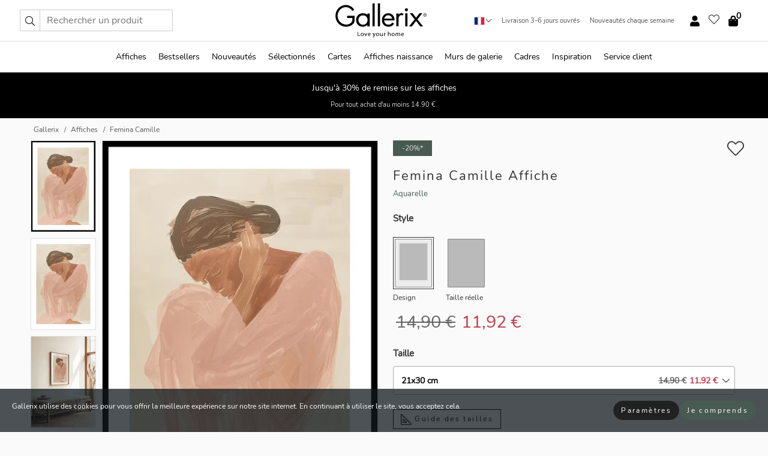

--- FILE ---
content_type: text/html; charset=UTF-8
request_url: https://gallerix.fr/affiche/7212-femina-camille
body_size: 20778
content:
<!DOCTYPE html>
<html lang="fr-FR">

<head><script>(function(w,i,g){w[g]=w[g]||[];if(typeof w[g].push=='function')w[g].push(i)})
(window,'GTM-NKPLNM7','google_tags_first_party');</script><script>(function(w,d,s,l){w[l]=w[l]||[];(function(){w[l].push(arguments);})('set', 'developer_id.dYzg1YT', true);
		w[l].push({'gtm.start':new Date().getTime(),event:'gtm.js'});var f=d.getElementsByTagName(s)[0],
		j=d.createElement(s);j.async=true;j.src='/62sa/';
		f.parentNode.insertBefore(j,f);
		})(window,document,'script','dataLayer');</script>
  <title>
    Femina Camille Affiche | Aquarelle | Gallerix.fr  </title>
  <meta name="description" content="Affiche Femina Camille. Une affiche douce et expressive, ornée d&#39;une magnifique aquarelle représentant une femme agenouillée en robe rose. Les coups..." />
  <link rel="preload" href="/node_modules/photoswipe/dist/photoswipe.css?v=5.3.3" as="style"
    onload="this.onload=null;this.rel='stylesheet'">
  <!-- <link rel="preload" href="/node_modules/photoswipe/dist/default-skin/default-skin.css" as="style" onload="this.onload=null;this.rel='stylesheet'"> -->

  <meta property="og:title" content="Femina Camille">
  <meta property="og:description"
    content="Une affiche douce et expressive, ornée d&#39;une magnifique aquarelle représentant une femme agenouillée en robe rose. Les coups de pinceau délicats et les tons doux évoquent une douce méditation, un moment de paix intérieure et de recueillement. Parfaite pour ceux qui souhaitent décorer avec des œuvres d&#39;art qui expriment leurs émotions. Elle trouvera aussi bien sa place dans une chambre, un coin lecture ou un salon. Elle fait partie de notre collection d&#39;affiches d&#39;art où formes, couleurs et ambiances se marient en une harmonie poétique.">
  <meta property="og:type" content="product">
  <meta property="og:url" content="https://gallerix.fr/affiche/7212-femina-camille">
  <meta property="og:site_name" content="Gallerix.fr">
  <meta property="product:retailer_item_id" content="7212">
  <meta property="product:availability" content="instock">

  <link rel="alternate" hreflang="sv-se" href="https://gallerix.se/poster/7212-femina-camille"><link rel="alternate" hreflang="de-de" href="https://gallerix.de/poster/7212-femina-camille"><link rel="alternate" hreflang="da-dk" href="https://gallerix-home.dk/plakat/7212-femina-camille"><link rel="alternate" hreflang="en-gb" href="https://gallerix.co.uk/poster/7212-femina-camille"><link rel="alternate" hreflang="fi-fi" href="https://gallerix.fi/juliste/7212-femina-camille"><link rel="alternate" hreflang="nl-nl" href="https://gallerix.nl/poster/7212-femina-camille"><link rel="alternate" hreflang="de-at" href="https://gallerix.at/poster/7212-femina-camille"><link rel="alternate" hreflang="pl-pl" href="https://gallerix.pl/plakat/7212-femina-camille"><link rel="alternate" hreflang="fr-fr" href="https://gallerix.fr/affiche/7212-femina-camille"><link rel="alternate" hreflang="es-es" href="https://gallerix.es/poster/7212-femina-camille"><link rel="alternate" hreflang="cs-cz" href="https://gallerix.cz/plakat/7212-femina-camille"><link rel="alternate" hreflang="it-it" href="https://gallerix.it/poster-stampe/7212-femina-camille"><link rel="alternate" hreflang="en-ie" href="https://gallerix.ie/poster/7212-femina-camille"><link rel="alternate" hreflang="nl-be" href="https://gallerix.be/poster/7212-femina-camille"><link rel="alternate" hreflang="hu-hu" href="https://gallerix.hu/poszter/7212-femina-camille"><link rel="alternate" hreflang="sk-sk" href="https://gallerix.sk/plagat/7212-femina-camille"><link rel="alternate" hreflang="de-ch" href="https://gallerix.ch/poster/7212-femina-camille"><link rel="alternate" hreflang="pt-pt" href="https://gallerix.pt/poster/7212-femina-camille"><link rel="alternate" hreflang="fr-lu" href="https://gallerix.lu/affiche/7212-femina-camille"><link rel="alternate" hreflang="nb-no" href="https://gallerix-home.no/plakat/7212-femina-camille"><link rel="alternate" hreflang="et-ee" href="https://gallerix.ee/poster/7212-femina-camille"><link rel="alternate" hreflang="lv-lv" href="https://gallerix.lv/plakats/7212-femina-camille"><link rel="alternate" hreflang="lt-lt" href="https://gallerix.lt/plakatas/7212-femina-camille"><link rel="alternate" hreflang="ro-ro" href="https://gallerix.ro/poster/7212-femina-camille">
  <!-- PRECONNECTS -->

<!-- <link href="https://www.googletagmanager.com" rel="preconnect">
<link href="https://googleads.g.doubleclick.net" rel="preconnect">
<link href="https://www.google-analytics.com" rel="preconnect"> -->

<!-- <link href="//www.googletagmanager.com" rel="dns-prefetch">
<link href="//googleads.g.doubleclick.net" rel="dns-prefetch">
<link href="//www.google-analytics.com" rel="dns-prefetch"> -->


<!-- <link href="https://connect.facebook.net" rel="preconnect">
<link href="//connect.facebook.net" rel="dns-prefetch"> -->
<!-- <link href="https://bat.bing.com" rel="preconnect"> -->
<!-- <link href="//bat.bing.com" rel="dns-prefetch"> -->
<!-- <link href="https://e.clarity.ms" rel="preconnect"> -->
<!-- <link href="//e.clarity.ms" rel="dns-prefetch"> -->
<!-- <link href="https://s.pinimg.com" rel="preconnect"> -->
<!-- <link href="//s.pinimg.com" rel="dns-prefetch"> -->

<!-- FONTS -->
<link rel="preload" href="/fonts/Nunito_Sans/NunitoSans-400-latin.woff2" as="font" type="font/woff2" crossorigin>
<link rel="preload" href="/fonts/Nunito_Sans/NunitoSans-400-latin-ext.woff2" as="font" type="font/woff2" crossorigin>
<link rel="preload" href="/fonts/Montserrat/Montserrat-300-latin.woff2" as="font" type="font/woff2" crossorigin>
<link rel="preload" href="/fonts/Montserrat/Montserrat-300-latin-ext.woff2" as="font" type="font/woff2" crossorigin>
<!-- <link rel="preconnect" href="https://fonts.googleapis.com">
<link rel="preconnect" href="https://fonts.gstatic.com" crossorigin>
<link href="https://fonts.googleapis.com/css2?family=Montserrat:wght@300;500&family=Nunito+Sans&display=swap" rel="stylesheet"> -->

<link rel="preload" href="/lib/fontawesome/webfonts/fa-solid-900.woff2" as="font" type="font/woff2" crossorigin>
<link rel="preload" href="/lib/fontawesome/webfonts/fa-light-300.woff2" as="font" type="font/woff2" crossorigin>
<link rel="preload" href="/lib/fontawesome/webfonts/fa-regular-400.woff2" as="font" type="font/woff2" crossorigin>
<!-- <link rel="preload" href="/lib/fontawesome/webfonts/fa-brands-400.woff2" as="font" type="font/woff2" crossorigin> -->


<meta http-equiv="Content-Type" content="text/html; charset=utf-8" />
<meta http-equiv="Content-Language" content="fr" />
<meta name="viewport" content="width=device-width, initial-scale=1">
<!-- <meta name="robots" content="INDEX,FOLLOW"/> -->

<link rel="stylesheet" href="/dist/css/bootstrap-grid.min.css" />


<style>
  @font-face{font-family:Montserrat;font-style:normal;font-weight:300;font-display:swap;src:local("Montserrat"),url(/fonts/Montserrat/Montserrat-300-latin-ext.woff2) format("woff2");unicode-range:U+0100-024F,U+0259,U+1E00-1EFF,U+2020,U+20A0-20AB,U+20AD-20CF,U+2113,U+2C60-2C7F,U+A720-A7FF}@font-face{font-family:Montserrat;font-style:normal;font-weight:300;font-display:swap;src:local("Montserrat"),url(/fonts/Montserrat/Montserrat-300-latin.woff2) format("woff2");unicode-range:U+0000-00FF,U+0131,U+0152-0153,U+02BB-02BC,U+02C6,U+02DA,U+02DC,U+2000-206F,U+2074,U+20AC,U+2122,U+2191,U+2193,U+2212,U+2215,U+FEFF,U+FFFD}@font-face{font-family:Montserrat;font-style:normal;font-weight:500;font-display:swap;src:local("Montserrat"),url(/fonts/Montserrat/Montserrat-500.woff2) format("woff2");unicode-range:U+0100-024F,U+0259,U+1E00-1EFF,U+2020,U+20A0-20AB,U+20AD-20CF,U+2113,U+2C60-2C7F,U+A720-A7FF}@font-face{font-family:Montserrat;font-style:normal;font-weight:500;font-display:swap;src:local("Montserrat"),url(/fonts/Montserrat/Montserrat-500.woff2) format("woff2");unicode-range:U+0000-00FF,U+0131,U+0152-0153,U+02BB-02BC,U+02C6,U+02DA,U+02DC,U+2000-206F,U+2074,U+20AC,U+2122,U+2191,U+2193,U+2212,U+2215,U+FEFF,U+FFFD}@font-face{font-family:"Nunito Sans";font-style:normal;font-weight:400;font-display:swap;src:local("Nunito Sans"),url(/fonts/Nunito_Sans/NunitoSans-400-latin-ext.woff2) format("woff2");unicode-range:U+0100-024F,U+0259,U+1E00-1EFF,U+2020,U+20A0-20AB,U+20AD-20CF,U+2113,U+2C60-2C7F,U+A720-A7FF}@font-face{font-family:"Nunito Sans";font-style:normal;font-weight:400;font-display:swap;src:local("Nunito Sans"),url(/fonts/Nunito_Sans/NunitoSans-400-latin.woff2) format("woff2");unicode-range:U+0000-00FF,U+0131,U+0152-0153,U+02BB-02BC,U+02C6,U+02DA,U+02DC,U+2000-206F,U+2074,U+20AC,U+2122,U+2191,U+2193,U+2212,U+2215,U+FEFF,U+FFFD}</style>
<style>
  :root{--orange:coral;--red:#cd1f26;--gallerixGreen:#475b52;--gallerixLightGreen:#a5b3a7;--header-font-family:Montserrat,sans-serif;--text-font-family:"Nunito Sans",sans-serif}*,:after,:before{-moz-box-sizing:border-box;-webkit-box-sizing:border-box;box-sizing:border-box}html{-ms-text-size-adjust:100%;-webkit-text-size-adjust:100%;-webkit-font-smoothing:antialiased}body{margin:0;color:#333;background:#fafafa;font-family:var(--text-font-family);font-size:14px}svg:not(:root){overflow:hidden}a{color:var(--gallerixGreen);text-decoration:none;background-color:transparent}.icon{display:inline-block;width:1em;height:1em;stroke-width:0;stroke:currentColor;fill:currentColor;pointer-events:none;line-height:1}.btn{position:relative;display:inline-block;outline:0;z-index:1;padding:.5em 1em;border-radius:0;font-size:12px;text-align:center;letter-spacing:.2em;font-family:var(--text-font-family);font-weight:400;text-decoration:none;cursor:pointer}.btn--big{text-transform:uppercase;padding:1.6em 2.4em}.btn--round{border-radius:18px;font-family:var(--text-font-family);padding:5px 15px}.topbar__left,.topbar__right{height:100%;display:flex;align-items:center}.topbar__right{justify-content:flex-end}.topbar-mobile-menu{display:flex;align-items:center;gap:.8em}@media only screen and (min-width:768px){.topbar-mobile-menu{display:none}}#hamburger-nav-icon{width:25px;height:20px;position:relative;margin:14px auto 10px 10px;-webkit-transform:rotate(0);-moz-transform:rotate(0);-o-transform:rotate(0);transform:rotate(0);-webkit-transition:.5s ease-in-out;-moz-transition:.5s ease-in-out;-o-transition:.5s ease-in-out;transition:.5s ease-in-out;cursor:pointer;z-index:1001}#hamburger-nav-icon span{display:block;position:absolute;height:1px;width:100%;background:#222;border-radius:1px;opacity:1;left:0;-webkit-transform:rotate(0);-moz-transform:rotate(0);-o-transform:rotate(0);transform:rotate(0);-webkit-transition:.25s ease-in-out;-moz-transition:.25s ease-in-out;-o-transition:.25s ease-in-out;transition:.25s ease-in-out}.hover-menu{position:relative;text-align:center;display:flex;align-items:center;float:right;padding:0;margin:0;height:100%}.hover-button{padding:0 8px;position:relative;z-index:10;display:block;width:100%;height:100%;cursor:pointer;-webkit-backface-visibility:hidden;backface-visibility:hidden;color:#000}.hover-panel{overflow:auto;position:fixed;width:480px;max-width:90%;height:auto;min-height:100%;top:0;bottom:0;padding:0;text-align:left;background:#fff;z-index:1266;-webkit-overflow-scrolling:touch;transition:all .6s cubic-bezier(.2,1,.3,1);color:#333}.hover-panel-right{right:-480px;border-left:1px solid #333}.items-in-cart{position:absolute;right:2px;top:-8px;font-weight:700;font-family:var(--text-font-family)}.site-menu{padding:0;list-style:none;width:100%;margin:0}.site-menu>li{display:inline-block;color:#000}.site-menu a{color:#000}.site-menu a:hover{text-decoration:none}.site-menu>li>a{margin:0 8px;line-height:50px;display:block}.site-menu .main-sub-container{background:#fff;position:absolute;left:0;top:51px;z-index:75;width:100%;text-align:left;background:#fefefe;display:none;color:#000;padding-bottom:15px;border-top:2px solid #ccc;border-bottom:2px solid #ccc;box-shadow:inset 0 10px 22px -23px rgba(0,0,0,.75)}.site-menu .main-sub-container.show{display:block}.main-sub-container .sub-container-wrapper{display:flex;flex-direction:column;justify-content:space-around}.site-menu .main-sub-container>div{padding:0 20px}.site-menu .main-sub-container .top-horizontal{display:flex;padding:20px;margin-bottom:20px;border-bottom:1px solid #ccc}.site-menu .main-sub-container .bottom-horizontal{display:flex}.site-menu .top-horizontal a{font-weight:700;margin-right:20px}.site-menu a:hover{color:#999}.site-menu>li:before{position:absolute;bottom:0;content:" ";border-right:7px solid transparent;border-bottom:7px solid #ccc;border-left:7px solid transparent;transform:translateX(-50%);width:0;height:0;opacity:0}.site-menu>li:hover:before{opacity:.9}.site-menu .main-sub-container ul{list-style:none;padding:0;padding:0 25px;border-left:1px solid #ccc}.site-menu .main-sub-container ul:first-child{border-left:none}.site-menu .main-sub-container ul.extend-prev-ul{padding-top:40px;border-left:none}.site-menu .main-sub-container ul .sub-heading{font-weight:700;padding:10px 0}.topbar .web-logo img{height:76px}.country-selector__overlay{position:fixed;top:0;bottom:0;left:0;right:0;z-index:10;display:none;background:0 0}.country-selector .icon--chevron-up{font-size:.6rem;transform:rotate(180deg)}.flag-icon{width:16px;height:12px;box-shadow:0 0 1px #000}.country-list{opacity:0;position:absolute;z-index:-1;top:100%;right:0}.camp-mark{display:inline-block;padding:4px 15px;background-color:var(--gallerixGreen);background-position:initial;background-repeat:initial;background:var(--gallerixGreen);color:#ddd;font-size:11px;text-transform:uppercase}.camp-mark.product-page{margin-bottom:20px;margin-right:10px;font-size:12px}.header-search{border:1px solid #d9d9d9;display:flex;align-items:center}.header-search__btn{background:0 0;border:0;font-size:1rem;padding:0 .5em}.header-search__input{background:0 0;border:0;font-size:1rem;padding:.3em .7em;border-left:1px solid #d9d9d9;outline:transparent}.input-group{position:relative;display:-ms-flexbox;display:flex;-ms-flex-wrap:wrap;flex-wrap:wrap;-ms-flex-align:stretch;align-items:stretch;width:100%}.label-inv-term{position:absolute;left:-9999px}.gallery-search-input-group .input-group-prepend{background-color:#fff;font-size:16px}.gallery-search-input-group .form-control,.gallery-search-input-group .input-group-prepend{border-color:#ccc;border-radius:1px;font-size:16px}.input-group-prepend{margin-right:-1px}.input-group-append,.input-group-prepend{display:-ms-flexbox;display:flex}.input-group>.input-group-append:last-child>.btn:not(:last-child):not(.dropdown-toggle),.input-group>.input-group-append:last-child>.input-group-text:not(:last-child),.input-group>.input-group-append:not(:last-child)>.btn,.input-group>.input-group-append:not(:last-child)>.input-group-text,.input-group>.input-group-prepend>.btn,.input-group>.input-group-prepend>.input-group-text{border-top-right-radius:0;border-bottom-right-radius:0}.gallery-search-input-group .input-group-prepend,.gallery-search-input-group .input-group-text{background-color:#fff;font-size:12px}.input-group-text{display:-ms-flexbox;display:flex;-ms-flex-align:center;align-items:center;padding:.375rem .75rem;margin-bottom:0;font-size:1rem;font-weight:400;line-height:1.5;color:#495057;text-align:center;white-space:nowrap;background-color:#e9ecef;border:1px solid #ced4da;border-radius:.25rem}.form-control{display:block;width:100%;height:calc(1.5em + .75rem + 2px);padding:.375rem .75rem;font-size:1rem;font-weight:400;line-height:1.5;color:#495057;background-color:#fff;background-clip:padding-box;border:1px solid #ced4da;border-radius:.25rem;transition:border-color .15s ease-in-out,box-shadow .15s ease-in-out}.input-group>.custom-file,.input-group>.custom-select,.input-group>.form-control,.input-group>.form-control-plaintext{position:relative;-ms-flex:1 1 auto;flex:1 1 auto;width:1%;min-width:0;margin-bottom:0}.float-left{float:left}@media (max-width:992px){.navbar-left,.navbar-right{display:none}.navbar{position:absolute;left:-1000px}.site-menu .top-horizontal a{margin-bottom:8px}.topbar{top:0;left:0;height:45px;width:100%;z-index:1205;background:#fff;border-bottom:1px solid #ccc;text-align:center}.topbar.row{margin:0}.topbar .web-logo img{height:32px;text-align:center}.site-menu{position:fixed;width:480px;max-width:90%;height:auto;min-height:100%;top:45px;bottom:0;padding:0 0 45px 0;text-align:left;background:#fff;z-index:1011;overflow-y:scroll;-webkit-overflow-scrolling:touch;transition:all .6s cubic-bezier(.2,1,.3,1);color:#333;left:-480px;border-right:1px solid #333}.site-menu.panel-active{left:-16px}.site-menu>li{display:block;padding-left:16px;position:relative;border-bottom:1px solid #eee}.site-menu li a{display:block}.site-menu li .main-sub-container{transition:all linear .2s;display:none}.site-menu>li.active .main-sub-container{display:block}.site-menu .main-sub-container .bottom-horizontal,.site-menu .main-sub-container .top-horizontal{flex-direction:column;padding:11px 0 11px 10px;margin-bottom:7px}.site-menu .main-sub-container ul{min-height:0}.site-menu .main-sub-container ul.extend-prev-ul{padding-top:0}.site-menu li .main-sub-container+i{position:absolute;right:13px;top:18px;transition:all linear .2s}.site-menu li.active .main-sub-container+i{transform:rotate(180deg)}.site-menu .main-sub-container{border:none;position:relative;padding:3px 0;top:0;left:0}.site-menu>li:before{display:none}.site-menu .main-sub-container ul{border-left:none;padding:0 0 0 7px;margin-left:3px;float:none}.search-form{width:100%;position:absolute;top:-100px;left:0;background:#fff}.search-form.active{top:45px;border-bottom:1px solid #eee;padding:13px 10px}n-sub-container ul li{padding:5px 0}.site-menu>li .navbar-text{width:100%;display:block;padding:0}}.top-menu-icon{font-size:18px}@media (min-width:768px){header .navbar-right ul{opacity:1}}.heading{letter-spacing:.2em;text-transform:uppercase;font-weight:300;font-family:var(--header-font-family)}.line-header,h2.header{position:relative;color:#303030;font-size:16px;margin:50px 0 30px;width:100%}.line-header:before,h2.header:before{content:"";display:block;border-top:solid 1px #c1c1c1;width:100%;height:1px;position:absolute;top:50%;z-index:1}.line-header span,h2.header span{background:#fafafa;padding:0 20px;position:relative;z-index:5}.text-center{text-align:center!important}.jumbo{width:100%;height:25vh;align-items:center;justify-content:center;display:flex;position:relative}@media only screen and (min-width:576px){.jumbo{height:45vh}}@media only screen and (min-width:768px){.jumbo{height:calc(100vh - 172px)}}.jumbo--fs{height:calc(100vh - 172px)}.jumbo--fs .jumbo__shield{display:flex!important}.jumbo__img{position:absolute;width:100%;height:100%;object-fit:cover;top:0;right:0;bottom:0;left:0;z-index:-1}.jumbo__shield{flex-direction:column;color:#fff;text-align:center;padding:25px;background:rgba(0,0,0,.3);display:none}@media only screen and (min-width:768px){.jumbo__shield{padding:100px;display:flex!important}}.jumbo__shield .heading,.jumbo__shield p{margin-bottom:15px}@media only screen and (min-width:768px){.jumbo__shield{padding:100px}}.jumbo small{font-size:.95rem;font-weight:400}@media only screen and (min-width:768px){.jumbo small{font-size:.75rem}}.jumbo__title{font-size:1.2rem;font-weight:400}@media only screen and (min-width:768px){.jumbo__title{font-size:1.8rem;font-weight:300}}.jumbo__btn{margin-top:1em}.usp-banner{background:#fff;text-align:center;color:#4d4d4d;font-size:.7rem}.usp-banner--mobile{display:block;border-bottom:1px solid #eee}@media only screen and (min-width:992px){.usp-banner--mobile{display:none}}.usp-banner--desktop{display:none}@media only screen and (min-width:992px){.usp-banner--desktop{display:block;margin-right:1em}}.usp-banner>ul{display:inline-block;margin:0;padding:0}.usp-banner>ul>li{display:inline-block;padding:0 7px;line-height:35px}.info-banner{text-align:center;width:100%;z-index:72}.info-banner__item{width:100%;z-index:0;font-size:1rem;display:none;z-index:1;line-height:28px;padding:10px 0}@media only screen and (min-width:768px){.info-banner__item{line-height:31px}}.info-banner__item--active{display:block!important}.campaign-marks{display:flex;justify-content:center;margin-bottom:5px}.gallery-list,.product-item{position:relative;padding:0 1px;font-size:11px;margin:10px 0;padding:0 6px;display:flex;flex-direction:column}@media only screen and (min-width:768px){.product-item{padding:0 2%}}.product-item__details{margin-top:auto;display:flex;justify-content:space-between;text-align:center;position:relative}.product-item__details .list-info{flex:1 1 auto;max-width:100%}@media (min-width:768px){.product-item__details .list-fav{position:absolute;right:2px;top:0}}.product-item__img{margin-bottom:10px;position:relative;padding-bottom:140.1%;height:0}.product-item__img img{border:1px solid #ccc;max-width:100%;width:100%;height:auto;position:absolute;top:0;right:0;bottom:0;left:0;margin:auto}.product-item__img img.crossfadebottom{position:absolute;opacity:0;transition:all .3s ease-in}.product-item__title{color:#333;font-size:.9rem;margin:0;line-height:1.5rem;overflow:hidden;text-overflow:ellipsis;white-space:nowrap}.star-rating-holder{display:flex}.star-rating-holder .star{width:26px;height:26px;margin-right:1px;color:#000;display:flex;align-items:center}.star-rating-holder .star-small{padding:3px 3px;font-size:18px}.star-rating-holder .star-medium{padding:3px 5px;font-size:25px}.star-rating-holder .star-large{padding:8px 15px;font-size:25px}.container,.container-fluid,.container-lg,.container-md,.container-sm,.container-xl{width:100%;padding-right:15px;padding-left:15px;margin-right:auto;margin-left:auto}.d-flex{display:flex}.fa,.fab,.fad,.fal,.far,.fas{-moz-osx-font-smoothing:grayscale;-webkit-font-smoothing:antialiased;display:inline-block;font-style:normal;font-variant:normal;text-rendering:auto;line-height:1}.fa,.fas{font-family:'Font Awesome 5 Pro';font-weight:900}.fal{font-family:'Font Awesome 5 Pro';font-weight:300}.fab{font-family:'Font Awesome 5 Brands';font-weight:400}.fa-fw{text-align:center;width:1.25em}.slider{position:relative;margin-left:-15px;margin-right:-15px}@media only screen and (min-width:768px){.slider{margin-left:0;margin-right:0}}.slider__frame{overflow:hidden}.slider__wrapper{overflow-x:scroll;padding-left:15px;margin-left:0;margin-right:0}@media only screen and (min-width:768px){.slider__wrapper{padding-left:15px;margin-left:-15px;margin-right:-15px}}.slider__wrapper::-webkit-scrollbar{display:none}.slider__list{display:flex;list-style-type:none;margin:0;padding:0;position:relative}.slider__item{width:47%;padding:0 15px 0 0!important;flex-shrink:0}@media only screen and (min-width:768px){.slider__item{width:16.6666666667%}}.slider__btn{display:none;position:absolute;top:50%;transform:translateY(-50%);z-index:1;font-size:25px;background:0 0;border:0}@media only screen and (min-width:768px){.slider__btn{display:flex}}.slider__btn--prev{left:0;transform:rotate(-90deg)}@media only screen and (min-width:1300px){.slider__btn--prev{left:-75px}}.slider__btn--next{right:0;transform:rotate(90deg)}@media only screen and (min-width:1300px){.slider__btn--next{right:-75px}}.breadcrumbs{margin:10px 0 15px;padding:0}.breadcrumbs a{color:#565656}.breadcrumbs>li{color:#565656;display:inline-block;font-size:12px}.breadcrumbs>li:first-child:before{content:"";margin:0}.breadcrumbs>li:before{font-family:var(--text-font-family);content:"/";margin:0 5px}</style>


  <link rel="canonical" href="https://gallerix.fr/affiche/7212-femina-camille" />

<link rel="icon" type="image/png" href="https://gallerix.fr/img/favicon.png?1" />
<link rel="apple-touch-icon" href="https://gallerix.fr/img/favicon.png?1"/>
<link rel="icon" type="image/svg+xml" href="https://gallerix.fr/img/favicon.svg?1" />
<link rel="preload" href="/vendor/twbs/bootstrap/dist/css/bootstrap.min.css" as="style" onload="this.onload=null;this.rel='stylesheet'">
<noscript><link rel="stylesheet" href="/vendor/twbs/bootstrap/dist/css/bootstrap.min.css"></noscript>

<!-- <link rel="stylesheet" href="/lib/fontawesome/css/all.min.css" /> -->



<link rel="preload" href="/lib/fontawesome/css/bare.min.css?rel=1766144796396" as="style" onload="this.onload=null;this.rel='stylesheet'">
<noscript><link rel="stylesheet" href="/lib/fontawesome/css/bare.min.css?rel=1766144796396"></noscript>


<link rel="stylesheet" href="/dist/css/style.min.css?rel=1766144796396" />


<script>
const siteSettings = {
  locale: "fr_FR",
  currencyCode: "EUR",
  countryCode: "fr",
  languageCode: "fr",
  clerkKey: "WfC8ENu3AmcS2BLWsBJTgBgYO5xGPaqm",
  vatPercentage: 20.00,
  siteUrl: "https://gallerix.fr",
};

const visitor = {
  uniqid: "XSNOezo2CUbPsk06H1txghx7R",
};

const locale = "fr_FR";
</script>

<script>
window.dataLayer = window.dataLayer || [];
</script>

<script>
  function gtag(){
    window.dataLayer.push(arguments);
  }
</script>

<!-- Google Tag Manager -->
<script>
(function(w,d,s,l,i){w[l]=w[l]||[];w[l].push({'gtm.start':
new Date().getTime(),event:'gtm.js'});var f=d.getElementsByTagName(s)[0],
j=d.createElement(s),dl=l!='dataLayer'?'&l='+l:'';j.async=true;j.src=
'https://www.googletagmanager.com/gtm.js?id='+i+dl;f.parentNode.insertBefore(j,f);
})(window,document,'script','dataLayer','GTM-NKPLNM7');
</script>
<!-- End Google Tag Manager -->


<!-- Facebook Pixel Code
<script>
    !function(f,b,e,v,n,t,s){if(f.fbq)return;n=f.fbq=function(){n.callMethod?
    n.callMethod.apply(n,arguments):n.queue.push(arguments)};if(!f._fbq)f._fbq=n;
    n.push=n;n.loaded=!0;n.version='2.0';n.queue=[];t=b.createElement(e);t.async=!0;
    t.src=v;s=b.getElementsByTagName(e)[0];s.parentNode.insertBefore(t,s)}(window,
    document,'script','https://connect.facebook.net/en_US/fbevents.js');
    fbq('init', '337926019941974'); // Insert your pixel ID here.
    fbq('track', 'PageView');
</script>
<noscript><img height="1" width="1" style="display:none" src="https://www.facebook.com/tr?id=337926019941974&ev=PageView&noscript=1"/></noscript>
DO NOT MODIFY -->
<!-- End Facebook Pixel Code -->

<!-- Pinterest Tag -->
<!-- <script>
!function(e){if(!window.pintrk){window.pintrk = function () {
window.pintrk.queue.push(Array.prototype.slice.call(arguments))};var
  n=window.pintrk;n.queue=[],n.version="3.0";var
  t=document.createElement("script");t.async=!0,t.src=e;var
  r=document.getElementsByTagName("script")[0];
  r.parentNode.insertBefore(t,r)}}("https://s.pinimg.com/ct/core.js");
pintrk('load', '');
pintrk('page');
</script>
<noscript>
<img height="1" width="1" style="display:none;" alt=""
  src="https://ct.pinterest.com/v3/?event=init&tid=&pd[em]=<hashed_email_address>&noscript=1" />
</noscript> -->
<!-- end Pinterest Tag -->

<!-- Bing tag --><!--
<script>
  (function(w,d,t,r,u)
  {
    var f,n,i;
    w[u]=w[u]||[],f=function()
    {
      var o={ti:"137005617"};
      o.q=w[u],w[u]=new UET(o),w[u].push("pageLoad")
    },
    n=d.createElement(t),n.src=r,n.async=1,n.onload=n.onreadystatechange=function()
    {
      var s=this.readyState;
      s&&s!=="loaded"&&s!=="complete"||(f(),n.onload=n.onreadystatechange=null)
    },
    i=d.getElementsByTagName(t)[0],i.parentNode.insertBefore(n,i)
  })
  (window,document,"script","//bat.bing.com/bat.js","uetq");
</script>-->
<!-- End Bing tag -->

<!-- Start of Clerk.io E-commerce Personalisation tool - www.clerk.io -->
<script type="text/javascript">
    (function(w,d){
    var e=d.createElement('script');e.type='text/javascript';e.async=true;
    e.src=(d.location.protocol=='https:'?'https':'http')+'://cdn.clerk.io/clerk.js';
    var s=d.getElementsByTagName('script')[0];s.parentNode.insertBefore(e,s);
    w.__clerk_q=w.__clerk_q||[];w.Clerk=w.Clerk||function(){w.__clerk_q.push(arguments)};
    })(window,document);

    Clerk('config', {
      key: 'WfC8ENu3AmcS2BLWsBJTgBgYO5xGPaqm',
      visitor: 'XSNOezo2CUbPsk06H1txghx7R',
      debug: {
        enable: false,
        level: 'log'
      }
    });
</script>
<!-- End of Clerk.io E-commerce Personalisation tool - www.clerk.io -->
  <style>
    .favourite-flap{background:#fff;position:fixed;bottom:110px;right:-7px;color:#333;border:1px solid #eee;border-right:none;padding:7px 12px 7px 7px;border-radius:10px 0 0 10px;z-index:500;transition:all .2s ease}.main-product-image img{width:100%}.product-images{padding:0 0 35px 0;display:flex}.main-product-image a{position:relative;display:block;padding-bottom:calc(800 / 571 * 100%)}.main-product-image img{position:absolute;top:0;left:0;width:100%}.main-product-image{order:2;width:80%;padding:0 10px}.product-thumbs{order:1;width:20%;margin-top:0;overflow:hidden;list-style:none;padding:0 0 0 10px}.product-thumbs img{width:100%;border:1px solid #e1e1e1}.product-thumb{min-height:30px;transition:opacity .15s ease-in;width:100%;margin-bottom:10px}.product-thumb:last-child{margin-bottom:0}.product-thumb--portrait img{aspect-ratio:50/70}.product-thumb--landscape img{aspect-ratio:70/50}@media (max-width:767px){.product-images{padding:0 0 20px}.main-product-image{width:80%}.product-thumbs{order:2;width:20%;margin-top:0;padding:0 8px}.product-thumb{width:100%;margin-bottom:10px}.product-thumb:last-child{margin-bottom:0}}.gallery-product-title{font-size:22px;margin-top:0;letter-spacing:2px;font-weight:300}.product-option-img>li:first-child{margin-left:0}.product-option-img>li{float:left;margin:10px;cursor:pointer}.product-option-img span{font-size:12px;display:block;padding-top:5px}.product-option-img img{padding:2px;border:1px solid #fff}.view-frames{width:100%}.product-option__header,.product-options h4{font-weight:700;font-size:15px;margin:20px 0 10px}#btn-add-cart+ul{list-style:none;display:flex;margin:0;padding:0;width:100%;justify-content:space-evenly}#btn-add-cart+ul li{margin:10px 5px}.gallery-price{color:#333;font-weight:300;font-size:40px}  </style>
  <script>
    const productData = {
      id: '7212',
      name: `Femina Camille`,
      category: 'poster'
    };
  </script>
</head>

<body itemscope itemtype="http://schema.org/ItemPage">
  <!-- Google Tag Manager (noscript) -->
<noscript><iframe src="https://www.googletagmanager.com/ns.html?id=GTM-NKPLNM7" height="0" width="0" style="display:none;visibility:hidden"></iframe></noscript>
<!-- End Google Tag Manager (noscript) -->
 
<meta itemprop="url" content="https://gallerix.fr/affiche/7212-femina-camille" />
<header class="navigation ">
  <!-- search dialog -->
  <div class="search-dialog container">
    <section class="search-dialog__body">
      <ul class="search-results" id="clerk-results"></ul>
      <div class="fs-dialog-search-area__no-items flex-center" style="display:none">
        <p>Nous n'avons pas trouvé de produits correspondant à votre requête.</p>
        <div class="btn btn-outline--white btn--big fs-dialog-search-area__close">Fermer</div>
      </div>
      <br />
      <br />
      <div class="flex-center">
        <a href="/search" class="btn btn--black btn--big fs-dialog-search-area__btn" style="display:none;">Afficher tous les résultats</a>
      </div>
    </section>
  </div>
	<div class="topbar brand-area">
		<div class="topbar-left topbar__left">
			<div class="mobile-menu-btn topbar-mobile-menu">
				<div class="topbar-mobile-menu__btn" id="menu-btn">
					<div id="hamburger-nav-icon">
						<span></span>
						<span></span>
						<span></span>
						<span></span>
					</div>
				</div>
				<div class="topbar-mobile-menu__search open-search">
					<img src="/img/svg-icons/search.svg?47" fetchpriority="high" class="icon icon--search " />				</div>
			</div>

			<div class="search-form">
				<form class="w-70" method="get" action="/search" itemscope itemprop="potentialAction" itemtype="http://schema.org/SearchAction">
					<meta itemprop="target" content="https://gallerix.fr/search/?s={s}">
					
                    <div class="header-search">
            <div class="header-search__item">
              <button class="header-search__btn" role="button" aria-label="Rechercher un produit"><img src="/img/svg-icons/search.svg?47" fetchpriority="high" class="icon icon--search " /></button>
            </div>
            <input type="text" name="s" class="header-search__item header-search__input" placeholder="Rechercher un produit" value="" id="search_inp" itemprop="query-input" autocomplete="off" />
          </div>
          				</form>
			</div>
			
		</div>
		<div class="topbar-center  topbar__center">
			
			<a class="web-logo" href="https://gallerix.fr" style="z-index:1;">
				<picture>
					<source srcset="/img/logo_black.svg" media="(max-width:992px)" />
					<img alt="Gallerix logo" src="/img/gallerix_logo_slogan.svg" width="152" height="76" />
				</picture>

			</a>
		</div>
		<div class="topbar-right topbar__right">
		<div class="usp-banner usp-banner--desktop">
			<ul>
				<li>	
					<div class="country-selector">
						
						<svg class="flag-icon"><use xlink:href="/img/flags.svg?23#fr" /></svg>
						<img src="/img/svg-icons/chevron-up.svg?47" fetchpriority="high" class="icon icon--chevron-up " />						
						<div class="country-selector__overlay"></div>
						<ul class="country-list">
						<li class="country-list__item"><a href="https://gallerix.be"><svg class="flag-icon"><use xlink:href="/img/flags.svg?23#be" /></svg> België</a></li><li class="country-list__item"><a href="https://gallerix.cz"><svg class="flag-icon"><use xlink:href="/img/flags.svg?23#cz" /></svg> Česká republika</a></li><li class="country-list__item"><a href="https://gallerix-home.dk"><svg class="flag-icon"><use xlink:href="/img/flags.svg?23#dk" /></svg> Danmark</a></li><li class="country-list__item"><a href="https://gallerix.de"><svg class="flag-icon"><use xlink:href="/img/flags.svg?23#de" /></svg> Deutschland</a></li><li class="country-list__item"><a href="https://gallerix.ee"><svg class="flag-icon"><use xlink:href="/img/flags.svg?23#ee" /></svg> Eesti</a></li><li class="country-list__item"><a href="https://gallerix.es"><svg class="flag-icon"><use xlink:href="/img/flags.svg?23#es" /></svg> España</a></li><li class="country-list__item"><a href="https://gallerix.fr"><svg class="flag-icon"><use xlink:href="/img/flags.svg?23#fr" /></svg> France</a></li><li class="country-list__item"><a href="https://gallerix.ie"><svg class="flag-icon"><use xlink:href="/img/flags.svg?23#ie" /></svg> Ireland</a></li><li class="country-list__item"><a href="https://gallerix.it"><svg class="flag-icon"><use xlink:href="/img/flags.svg?23#it" /></svg> Italia</a></li><li class="country-list__item"><a href="https://gallerix.lv"><svg class="flag-icon"><use xlink:href="/img/flags.svg?23#lv" /></svg> Latvija</a></li><li class="country-list__item"><a href="https://gallerix.lt"><svg class="flag-icon"><use xlink:href="/img/flags.svg?23#lt" /></svg> Lietuva</a></li><li class="country-list__item"><a href="https://gallerix.lu"><svg class="flag-icon"><use xlink:href="/img/flags.svg?23#lu" /></svg> Luxembourg</a></li><li class="country-list__item"><a href="https://gallerix.hu"><svg class="flag-icon"><use xlink:href="/img/flags.svg?23#hu" /></svg> Magyarország</a></li><li class="country-list__item"><a href="https://gallerix.nl"><svg class="flag-icon"><use xlink:href="/img/flags.svg?23#nl" /></svg> Nederland</a></li><li class="country-list__item"><a href="https://gallerix-home.no"><svg class="flag-icon"><use xlink:href="/img/flags.svg?23#no" /></svg> Norge</a></li><li class="country-list__item"><a href="https://gallerix.pl"><svg class="flag-icon"><use xlink:href="/img/flags.svg?23#pl" /></svg> Polska</a></li><li class="country-list__item"><a href="https://gallerix.pt"><svg class="flag-icon"><use xlink:href="/img/flags.svg?23#pt" /></svg> Portugal</a></li><li class="country-list__item"><a href="https://gallerix.ro"><svg class="flag-icon"><use xlink:href="/img/flags.svg?23#ro" /></svg> România</a></li><li class="country-list__item"><a href="https://gallerix.ch"><svg class="flag-icon"><use xlink:href="/img/flags.svg?23#ch" /></svg> Schweiz</a></li><li class="country-list__item"><a href="https://gallerix.sk"><svg class="flag-icon"><use xlink:href="/img/flags.svg?23#sk" /></svg> Slovensko</a></li><li class="country-list__item"><a href="https://gallerix.fi"><svg class="flag-icon"><use xlink:href="/img/flags.svg?23#fi" /></svg> Suomi</a></li><li class="country-list__item"><a href="https://gallerix.se"><svg class="flag-icon"><use xlink:href="/img/flags.svg?23#se" /></svg> Sverige</a></li><li class="country-list__item"><a href="https://gallerix.co.uk"><svg class="flag-icon"><use xlink:href="/img/flags.svg?23#gb" /></svg> United Kingdom</a></li><li class="country-list__item"><a href="https://gallerix.at"><svg class="flag-icon"><use xlink:href="/img/flags.svg?23#at" /></svg> Österreich</a></li>						</ul>
					</div>
				</li>
				<li>Livraison 3-6 jours ouvrés</li>
				<li>Nouveautés chaque semaine</li>
			</ul>
		</div>
			<ul class="hover-menu">
				<li>
											<div class="hover-button login">
							<img src="/img/svg-icons/solid-user.svg?47" fetchpriority="high" class="icon icon--solid-user top-menu-icon" />						</div>
									</li>
				<li>
					<div class="hover-panel-trigger">
						<div class="hover-button favourite-icon">
							<i class="fal fa-fw fa-heart header-fav top-menu-icon"></i>
						</div>
						<div class="hover-panel hover-panel-right slide-in-fav">
							<div class="minicart-wrapper">
								<div class="minicart-header">
									<span class="cart-close"><i class="fal fa-fw fa-times"></i></span>
									<h4>Mes favoris</h4>
									<div></div>
								</div>
								<div class="minicart-body scrollbar">
									<ul class="minicart-items">
										
									</ul>
								</div>
								
								<div class="minicart-footer">
									<div id="fav-share-btn">
										<button class="btn btn--green share-favourite w-100">Partager votre liste de favoris</button>
									</div>
									<div id="fav-share-link" class="text-center" style="display:none;">
										<div><strong>Lien à vos favoris</strong></div>
										<a href=""></a>
									</div>
								</div>
							</div>
						</div>
					</div>
				</li>
				<li>
					<div class="hover-panel-trigger">
						<div class="hover-button header-cart-btn">
							<img src="/img/svg-icons/shopping-bag.svg?47" fetchpriority="high" class="icon icon--shopping-bag top-menu-icon " />							<span class="items-in-cart">0</span>
						</div>
						<div class="hover-panel hover-panel-right slide-in-cart">
							<div class="minicart-wrapper">
								<div class="minicart-header">
									<span class="cart-close"><i class="fal fa-fw fa-times"></i></span>
									<h4>Panier</h4>
									<div></div>
								</div>
								<div class="minicart-body scrollbar">
									<ul class="minicart-items">
										
									</ul>
								</div>
								
								<div class="minicart-footer">
									<div class="minicart-total-discount" style="display:none">
										<div>Vous économisez</div>
										<div class="minicart-discount-amount">0,00 €</div>
									</div>
									<div class="minicart-total-summary">
										<div>Total</div>
										<div class="minicart-total-sum">0,00 €</div>
									</div>
									
									<a href="https://gallerix.fr/checkout" class="btn btn--big btn--green w-100">Caisse</a>
									
								</div>
							</div>
						</div>
					</div>
				</li>
			</ul>
		</div>
	</div>

	<div class="navbar">
		<div class="navbar-left">
		</div>
		<div class="navbar-center">
		
			<ul class="site-menu">
				<li>
					<a href="https://gallerix.fr/affiches" class="menu-item">Affiches</a>
					<div class="main-sub-container">
						<div class="top-horizontal">
							<a href="https://gallerix.fr/affiche-naissance/">Affiches naissance</a>
							<a href="https://gallerix.fr/affiche-carte/">Cartes</a>
							<a href="https://gallerix.fr/affiches">Toutes les affiches</a>
						</div>
						<div class="bottom-horizontal">
							<ul class="d-md-none d-xl-block">
								<li class="sub-heading"><a href="https://gallerix.fr/affiches">Listes de top</a></li>
								<li><a href="https://gallerix.fr/affiches/popular" data-value="">Bestsellers</a></li>
								<li><a href="https://gallerix.fr/affiches/news" data-value="">Nouveautés</a></li>
								<li><a href="https://gallerix.fr/affiches/trending" data-value="">Sélectionnés</a></li>
							</ul>
							<ul>
								<li class="sub-heading"><a href="https://gallerix.fr/affiches">Catégories</a></li>
								<li><a href="https://gallerix.fr/affiches">Toutes les catégories</a></li>
								<li><a href="https://gallerix.fr/affiches/21-animaux">Animaux</a></li><li><a href="https://gallerix.fr/affiches/97-aquarelle">Aquarelle</a></li><li><a href="https://gallerix.fr/affiches/45-art">Art</a></li><li><a href="https://gallerix.fr/affiches/1-art-abstrait">Art abstrait</a></li><li><a href="https://gallerix.fr/affiches/26-art-graphique">Art Graphique</a></li><li><a href="https://gallerix.fr/affiches/49-artistes-celebres">Artistes célèbres</a></li><li><a href="https://gallerix.fr/affiches/162-chats">Chats</a></li><li><a href="https://gallerix.fr/affiches/163-chiens">Chiens</a></li><li><a href="https://gallerix.fr/affiches/116-conceptuel-et-surrealiste">Conceptuel et Surréaliste</a></li><li><a href="https://gallerix.fr/affiches/109-croquis-darenes">Croquis d'arènes</a></li></ul><ul class="extend-prev-ul"><li><a href="https://gallerix.fr/affiches/38-cuisine">Cuisine</a></li><li><a href="https://gallerix.fr/affiches/95-dessin-au-trait">Dessin au trait</a></li><li><a href="https://gallerix.fr/affiches/3-fleurs-et-plantes">Fleurs et plantes</a></li><li><a href="https://gallerix.fr/affiches/165-fetes-festives">Fêtes festives</a></li><li><a href="https://gallerix.fr/affiches/166-halloween">Halloween</a></li><li><a href="https://gallerix.fr/affiches/59-japandi">Japandi</a></li><li><a href="https://gallerix.fr/affiches/23-mode">Mode</a></li><li><a href="https://gallerix.fr/affiches/96-moteurs-et-vehicules">Moteurs et véhicules</a></li><li><a href="https://gallerix.fr/affiches/29-nature">Nature</a></li><li><a href="https://gallerix.fr/affiches/34-noir-et-blanc">Noir et Blanc</a></li><li><a href="https://gallerix.fr/affiches/41-noel">Noël</a></li></ul><ul class="extend-prev-ul"><li><a href="https://gallerix.fr/affiches/156-peintures-a-lhuile">Peintures à l'huile</a></li><li><a href="https://gallerix.fr/affiches/24-photographies">Photographies</a></li><li><a href="https://gallerix.fr/affiches/27-photographique-iconique">Photographique Iconique</a></li><li><a href="https://gallerix.fr/affiches/2-pour-enfants">Pour enfants</a></li><li><a href="https://gallerix.fr/affiches/167-paques">Pâques</a></li><li><a href="https://gallerix.fr/affiches/58-sport-et-entrainement">Sport et Entraînement</a></li><li><a href="https://gallerix.fr/affiches/31-typographie">Typographie</a></li><li><a href="https://gallerix.fr/affiches/30-villes-et-architecture">Villes et Architecture</a></li><li><a href="https://gallerix.fr/affiches/37-vintage-et-retro">Vintage et Rétro</a></li>							</ul>
							<ul>
								<li class="sub-heading">Artistes</li>
                                <li>
                  <a href="https://gallerix.fr/affiches/45-art">Tous les artistes</a>
                </li>
                <li><a href="https://gallerix.fr/affiches/50-august-strindberg">August Strindberg</a></li><li><a href="https://gallerix.fr/affiches/42-bauhaus">Bauhaus</a></li><li><a href="https://gallerix.fr/affiches/44-claude-monet">Claude Monet</a></li><li><a href="https://gallerix.fr/affiches/47-gustav-klimt">Gustav Klimt</a></li><li><a href="https://gallerix.fr/affiches/46-hilma-af-klint">Hilma af Klint</a></li><li><a href="https://gallerix.fr/affiches/51-john-bauer">John Bauer</a></li><li><a href="https://gallerix.fr/affiches/39-pablo-picasso">Pablo Picasso</a></li><li><a href="https://gallerix.fr/affiches/79-sanna-wieslander">Sanna Wieslander</a></li><li><a href="https://gallerix.fr/affiches/55-vincent-van-gogh">Vincent van Gogh</a></li><li><a href="https://gallerix.fr/affiches/43-william-morris">William Morris</a></li>							</ul>
              
              							<ul>
								<li class="sub-heading">Saisons</li>
                <li><a href="https://gallerix.fr/affiches/52-automne">Automne</a></li><li><a href="https://gallerix.fr/affiches/48-lhiver">L'hiver</a></li><li><a href="https://gallerix.fr/affiches/53-printemps">Printemps</a></li><li><a href="https://gallerix.fr/affiches/54-ete">Été</a></li>							</ul>
              <ul>
								<li class="sub-heading">Collections essentielles</li>

                <li><a href="https://gallerix.fr/affiches/172-collection-non-violence">Collection Non-Violence</a></li>							</ul>
						</div>
					</div>
					<i class="fas fa-fw fa-angle-down d-block d-md-none"></i>
				</li>
				<li>
					<a href="https://gallerix.fr/affiches/popular" class="menu-item">Bestsellers</a>
				</li>
				<li>
					<a href="https://gallerix.fr/affiches/news" class="menu-item">Nouveautés</a>
				</li>
				<li>
					<a href="https://gallerix.fr/affiches/trending" class="menu-item">Sélectionnés</a>
				</li>
				<li>
					<a href="https://gallerix.fr/affiche-carte/" class="menu-item">Cartes</a>
				</li>
				<li>
					<a href="https://gallerix.fr/affiche-naissance/" class="menu-item">Affiches naissance</a>
				</li>
        <li>
					<a href="https://gallerix.fr/mur-de-galerie" class="menu-item">Murs de galerie</a>
				</li>
				<li>
					<a href="https://gallerix.fr/cadres-photo" class="menu-item">Cadres</a>
					<div class="main-sub-container">
						<div class="bottom-horizontal">
							<ul>
								<li class="sub-heading"><a href="https://gallerix.fr/cadres-photo">Taille</a></li>
								<li><a href="https://gallerix.fr/cadres-photo">Tous les tailles</a></li>
								<li><a href="https://gallerix.fr/cadres-photo/size-21x30">21x30 cm</a></li><li><a href="https://gallerix.fr/cadres-photo/size-30x40">30x40 cm</a></li><li><a href="https://gallerix.fr/cadres-photo/size-50x70">50x70 cm</a></li><li><a href="https://gallerix.fr/cadres-photo/size-70x100">70x100 cm</a></li><li><a href="https://gallerix.fr/cadres-photo/size-100x140">100x140 cm</a></li>							</ul>
              <ul>
								<li class="sub-heading"><a href="https://gallerix.fr/cadres-photo">Matériel</a></li>
								<li><a href="https://gallerix.fr/cadres-photo/cadres-en-bois">Bois</a></li><li><a href="https://gallerix.fr/cadres-photo/cadres-en-metal">Métal</a></li>							</ul>
              <ul>
								<li class="sub-heading"><a href="https://gallerix.fr/cadres-photo">Couleur</a></li>
								<li><a href="https://gallerix.fr/cadres-photo/cadres-noire">Noire</a></li><li><a href="https://gallerix.fr/cadres-photo/cadres-blanc">Blanc</a></li><li><a href="https://gallerix.fr/cadres-photo/cadres-cuivre">Cuivre</a></li><li><a href="https://gallerix.fr/cadres-photo/cadres-argentes">Argenté</a></li><li><a href="https://gallerix.fr/cadres-photo/cadres-or">Or</a></li><li><a href="https://gallerix.fr/cadres-photo/cadres-en-chene">Chêne</a></li><li><a href="https://gallerix.fr/cadres-photo/cadres-noyer">Brun</a></li><li><a href="https://gallerix.fr/cadres-photo/cadres-rouges">Rouge</a></li><li><a href="https://gallerix.fr/cadres-photo/cadres-jaunes">Jaune</a></li><li><a href="https://gallerix.fr/cadres-photo/cadres-bleus">Bleu</a></li><li><a href="https://gallerix.fr/cadres-photo/cadres-verts">Vert</a></li>							</ul>
							<ul>
								<li class="sub-heading"><a href="https://gallerix.fr/accessoires">Accessoires</a></li>
																<li><a href="https://gallerix.fr/accessoires/2190-crochet-a-photo-pack-de-2">Crochet de photo</a></li>
							</ul>
						</div>

					</div>
					<i class="fas fa-fw fa-angle-down d-block d-md-none"></i>
				</li>
				
				<!-- <li>
					<a href="https://gallerix.fr/fotokollage" class="menu-item"></a>
				</li> -->
				<li>
					<a href="https://gallerix.fr/blog" class="menu-item">Inspiration</a>
					<div class="main-sub-container">
						<div class="top-horizontal">
							<a href="https://gallerix.fr/community">Instafeed</a>
							<a href="https://gallerix.fr/blog">Blog</a>
						</div>
					</div>
					<i class="fas fa-fw fa-angle-down d-block d-md-none"></i>
				</li>	
				<li>
					<a href="https://gallerix.fr/customer-service" class="menu-item">Service client</a>
					<div class="main-sub-container">
						<div class="top-horizontal">
							<a href="https://gallerix.fr/customer-service">Contact</a>
							<a href="https://gallerix.fr/faq">FAQ</a>
							<a href="https://gallerix.fr/refunds">Dommages / Réclamations</a>
                              <a href="https://gallerix.fr/register">Devenir membre</a>
                <a href="https://gallerix.fr/register-business">Client professionnel</a>
              							<a href="https://gallerix.fr/gift-card">Carte cadeau</a>

						</div>
					</div>
					<i class="fas fa-fw fa-angle-down d-block d-md-none"></i>
				</li>
							</ul>
		</div>
		<div class="navbar-right">

		</div>
		<!-- earlier placement  -->
	</div>
</header>
<div class="header-ghost"></div>

<div class="usp-banner usp-banner--mobile">
	<ul>
		<li>Livraison 3-6 jours ouvrés</li>
		<li>Nouveautés chaque semaine</li>
		
		<li>
			<div class="country-selector">
						
				<svg class="flag-icon"><use xlink:href="/img/flags.svg?23#fr" /></svg>
				<i class="fal fa-fw fa-angle-down"></i>
				
				<div class="country-selector__overlay"></div>
				<ul class="country-list">
				<li class="country-list__item"><a href="https://gallerix.be"><svg class="flag-icon"><use xlink:href="/img/flags.svg?23#be" /></svg> België</a></li><li class="country-list__item"><a href="https://gallerix.cz"><svg class="flag-icon"><use xlink:href="/img/flags.svg?23#cz" /></svg> Česká republika</a></li><li class="country-list__item"><a href="https://gallerix-home.dk"><svg class="flag-icon"><use xlink:href="/img/flags.svg?23#dk" /></svg> Danmark</a></li><li class="country-list__item"><a href="https://gallerix.de"><svg class="flag-icon"><use xlink:href="/img/flags.svg?23#de" /></svg> Deutschland</a></li><li class="country-list__item"><a href="https://gallerix.ee"><svg class="flag-icon"><use xlink:href="/img/flags.svg?23#ee" /></svg> Eesti</a></li><li class="country-list__item"><a href="https://gallerix.es"><svg class="flag-icon"><use xlink:href="/img/flags.svg?23#es" /></svg> España</a></li><li class="country-list__item"><a href="https://gallerix.fr"><svg class="flag-icon"><use xlink:href="/img/flags.svg?23#fr" /></svg> France</a></li><li class="country-list__item"><a href="https://gallerix.ie"><svg class="flag-icon"><use xlink:href="/img/flags.svg?23#ie" /></svg> Ireland</a></li><li class="country-list__item"><a href="https://gallerix.it"><svg class="flag-icon"><use xlink:href="/img/flags.svg?23#it" /></svg> Italia</a></li><li class="country-list__item"><a href="https://gallerix.lv"><svg class="flag-icon"><use xlink:href="/img/flags.svg?23#lv" /></svg> Latvija</a></li><li class="country-list__item"><a href="https://gallerix.lt"><svg class="flag-icon"><use xlink:href="/img/flags.svg?23#lt" /></svg> Lietuva</a></li><li class="country-list__item"><a href="https://gallerix.lu"><svg class="flag-icon"><use xlink:href="/img/flags.svg?23#lu" /></svg> Luxembourg</a></li><li class="country-list__item"><a href="https://gallerix.hu"><svg class="flag-icon"><use xlink:href="/img/flags.svg?23#hu" /></svg> Magyarország</a></li><li class="country-list__item"><a href="https://gallerix.nl"><svg class="flag-icon"><use xlink:href="/img/flags.svg?23#nl" /></svg> Nederland</a></li><li class="country-list__item"><a href="https://gallerix-home.no"><svg class="flag-icon"><use xlink:href="/img/flags.svg?23#no" /></svg> Norge</a></li><li class="country-list__item"><a href="https://gallerix.pl"><svg class="flag-icon"><use xlink:href="/img/flags.svg?23#pl" /></svg> Polska</a></li><li class="country-list__item"><a href="https://gallerix.pt"><svg class="flag-icon"><use xlink:href="/img/flags.svg?23#pt" /></svg> Portugal</a></li><li class="country-list__item"><a href="https://gallerix.ro"><svg class="flag-icon"><use xlink:href="/img/flags.svg?23#ro" /></svg> România</a></li><li class="country-list__item"><a href="https://gallerix.ch"><svg class="flag-icon"><use xlink:href="/img/flags.svg?23#ch" /></svg> Schweiz</a></li><li class="country-list__item"><a href="https://gallerix.sk"><svg class="flag-icon"><use xlink:href="/img/flags.svg?23#sk" /></svg> Slovensko</a></li><li class="country-list__item"><a href="https://gallerix.fi"><svg class="flag-icon"><use xlink:href="/img/flags.svg?23#fi" /></svg> Suomi</a></li><li class="country-list__item"><a href="https://gallerix.se"><svg class="flag-icon"><use xlink:href="/img/flags.svg?23#se" /></svg> Sverige</a></li><li class="country-list__item"><a href="https://gallerix.co.uk"><svg class="flag-icon"><use xlink:href="/img/flags.svg?23#gb" /></svg> United Kingdom</a></li><li class="country-list__item"><a href="https://gallerix.at"><svg class="flag-icon"><use xlink:href="/img/flags.svg?23#at" /></svg> Österreich</a></li>				</ul>
			</div>
		</li>
		
	</ul>
</div>


<div class="info-banner " data-interval="5000">
	
			<div class="info-banner__item info-banner__item--active"   style="background:#000000; color:#ffffff;">
        Jusqu'à 30% de remise sur les affiches
        <div class="info-banner__subtext">Pour tout achat d'au moins 14.90 €.</div>
      </div></div> <!-- .info-banner -->

<div class="body-overlay"></div>

	<!--<div class="on-site-msg">
		<i class="fal fa-fw fa-times msg-close"></i>
		<p class="title">
					</p>
		<p class="description">
					</p>
		<a href="/register" class="btn btn--big btn-outline--white"></a>
	</div>

	<div class="on-site-msg-btn-wrapper">
		<div class="on-site-msg-btn-hide"><i class="fal fa-fw fa-times msg-btn-close"></i></div>
		<div class="on-site-msg-btn">
					</div>
	</div>-->
  <div class="container py-2">
    
	<ul class="breadcrumbs" itemscope itemprop="breadcrumb" itemtype="https://schema.org/BreadcrumbList">
		
		<li itemprop="itemListElement" itemscope itemtype="https://schema.org/ListItem">
			<a href="/" itemprop="item"><span itemprop="name">Gallerix</span></a>
			<meta itemprop="position" content="1" />
		</li>
		
		<li itemprop="itemListElement" itemscope itemtype="https://schema.org/ListItem">
			<a href="/affiches" itemprop="item"><span itemprop="name">Affiches</span></a>
			<meta itemprop="position" content="2" />
		</li>
		
		<li itemprop="itemListElement" itemscope itemtype="https://schema.org/ListItem">
			<span itemprop="name">Femina Camille</span>
			<meta itemprop="position" content="3" />
		</li>
		
	</ul>  </div>
  <div class="container">
        <input type="hidden" name="gallery-id" value="7212" />
    <div class="row">
      <div class="col-12 col-md-6 product-images">
        
        <div class="product-carousel">
          <div class="product-carousel__overflow">
            <ul class="product-carousel__list">
              
          <li class="product-carousel__item">
            <div class="product-item__img">
              <a href="https://img.gallerix.com/product/7212_45848.jpg?width=1080&height=1080&mode=fit&enlarge=true" class="phsw-pop-product" data-pswp-width="571" data-pswp-height="800">
                <img 
            sizes="100%" 
            srcset="https://img.gallerix.com/product/7212_45848.jpg?width=16&mode=max 16w, https://img.gallerix.com/product/7212_45848.jpg?width=32&mode=max 32w, https://img.gallerix.com/product/7212_45848.jpg?width=64&mode=max 64w, https://img.gallerix.com/product/7212_45848.jpg?width=112&mode=max 112w, https://img.gallerix.com/product/7212_45848.jpg?width=176&mode=max 176w, https://img.gallerix.com/product/7212_45848.jpg?width=256&mode=max 256w, https://img.gallerix.com/product/7212_45848.jpg?width=352&mode=max 352w, https://img.gallerix.com/product/7212_45848.jpg?width=464&mode=max 464w, https://img.gallerix.com/product/7212_45848.jpg?width=592&mode=max 592w, https://img.gallerix.com/product/7212_45848.jpg?width=736&mode=max 736w, https://img.gallerix.com/product/7212_45848.jpg?width=896&mode=max 896w"
            src="https://img.gallerix.com/product/7212_45848.jpg?width=896&mode=max 896w" class="img-fluid" alt="Affiche avec une aquarelle représentant une femme en robe rose-12" width="5" height="7"
            fetchpriority="high"
          />
              </a>
            </div>
          </li>
          <li class="product-carousel__item">
            <div class="product-item__img">
              <a href="https://img.gallerix.com/product/7212_45849.jpg?width=1080&height=1080&mode=fit&enlarge=true" class="phsw-pop-product" data-pswp-width="571" data-pswp-height="800">
                <img 
            sizes="100%" 
            srcset="https://img.gallerix.com/product/7212_45849.jpg?width=16&mode=max 16w, https://img.gallerix.com/product/7212_45849.jpg?width=32&mode=max 32w, https://img.gallerix.com/product/7212_45849.jpg?width=64&mode=max 64w, https://img.gallerix.com/product/7212_45849.jpg?width=112&mode=max 112w, https://img.gallerix.com/product/7212_45849.jpg?width=176&mode=max 176w, https://img.gallerix.com/product/7212_45849.jpg?width=256&mode=max 256w, https://img.gallerix.com/product/7212_45849.jpg?width=352&mode=max 352w, https://img.gallerix.com/product/7212_45849.jpg?width=464&mode=max 464w, https://img.gallerix.com/product/7212_45849.jpg?width=592&mode=max 592w, https://img.gallerix.com/product/7212_45849.jpg?width=736&mode=max 736w, https://img.gallerix.com/product/7212_45849.jpg?width=896&mode=max 896w"
            src="https://img.gallerix.com/product/7212_45849.jpg?width=896&mode=max 896w" class="img-fluid" alt="Affiche avec une aquarelle représentant une femme en robe rose-12" width="5" height="7"
            fetchpriority="high"
          />
              </a>
            </div>
          </li>
          <li class="product-carousel__item">
            <div class="product-item__img">
              <a href="https://img.gallerix.com/product/7212_45846.jpg?width=1080&height=1080&mode=fit&enlarge=true" class="phsw-pop-product" data-pswp-width="571" data-pswp-height="800">
                <img 
            sizes="100%" 
            srcset="https://img.gallerix.com/product/7212_45846.jpg?width=16&mode=max 16w, https://img.gallerix.com/product/7212_45846.jpg?width=32&mode=max 32w, https://img.gallerix.com/product/7212_45846.jpg?width=64&mode=max 64w, https://img.gallerix.com/product/7212_45846.jpg?width=112&mode=max 112w, https://img.gallerix.com/product/7212_45846.jpg?width=176&mode=max 176w, https://img.gallerix.com/product/7212_45846.jpg?width=256&mode=max 256w, https://img.gallerix.com/product/7212_45846.jpg?width=352&mode=max 352w, https://img.gallerix.com/product/7212_45846.jpg?width=464&mode=max 464w, https://img.gallerix.com/product/7212_45846.jpg?width=592&mode=max 592w, https://img.gallerix.com/product/7212_45846.jpg?width=736&mode=max 736w, https://img.gallerix.com/product/7212_45846.jpg?width=896&mode=max 896w"
            src="https://img.gallerix.com/product/7212_45846.jpg?width=896&mode=max 896w" class="img-fluid" alt="Affiche avec une aquarelle représentant une femme en robe rose-12" width="5" height="7"
            fetchpriority="high"
          />
              </a>
            </div>
          </li>
          <li class="product-carousel__item">
            <div class="product-item__img">
              <a href="https://img.gallerix.com/product/7212_45847.jpg?width=1080&height=1080&mode=fit&enlarge=true" class="phsw-pop-product" data-pswp-width="571" data-pswp-height="800">
                <img 
            sizes="100%" 
            srcset="https://img.gallerix.com/product/7212_45847.jpg?width=16&mode=max 16w, https://img.gallerix.com/product/7212_45847.jpg?width=32&mode=max 32w, https://img.gallerix.com/product/7212_45847.jpg?width=64&mode=max 64w, https://img.gallerix.com/product/7212_45847.jpg?width=112&mode=max 112w, https://img.gallerix.com/product/7212_45847.jpg?width=176&mode=max 176w, https://img.gallerix.com/product/7212_45847.jpg?width=256&mode=max 256w, https://img.gallerix.com/product/7212_45847.jpg?width=352&mode=max 352w, https://img.gallerix.com/product/7212_45847.jpg?width=464&mode=max 464w, https://img.gallerix.com/product/7212_45847.jpg?width=592&mode=max 592w, https://img.gallerix.com/product/7212_45847.jpg?width=736&mode=max 736w, https://img.gallerix.com/product/7212_45847.jpg?width=896&mode=max 896w"
            src="https://img.gallerix.com/product/7212_45847.jpg?width=896&mode=max 896w" class="img-fluid" alt="Affiche avec une aquarelle représentant une femme en robe rose-12" width="5" height="7"
            fetchpriority="high"
          />
              </a>
            </div>
          </li>
          <li class="product-carousel__item">
            <div class="product-item__img">
              <a href="https://img.gallerix.com/product/7212_45962.jpg?width=1080&height=1080&mode=fit&enlarge=true" class="phsw-pop-product" data-pswp-width="571" data-pswp-height="800">
                <img 
            sizes="100%" 
            srcset="https://img.gallerix.com/product/7212_45962.jpg?width=16&mode=max 16w, https://img.gallerix.com/product/7212_45962.jpg?width=32&mode=max 32w, https://img.gallerix.com/product/7212_45962.jpg?width=64&mode=max 64w, https://img.gallerix.com/product/7212_45962.jpg?width=112&mode=max 112w, https://img.gallerix.com/product/7212_45962.jpg?width=176&mode=max 176w, https://img.gallerix.com/product/7212_45962.jpg?width=256&mode=max 256w, https://img.gallerix.com/product/7212_45962.jpg?width=352&mode=max 352w, https://img.gallerix.com/product/7212_45962.jpg?width=464&mode=max 464w, https://img.gallerix.com/product/7212_45962.jpg?width=592&mode=max 592w, https://img.gallerix.com/product/7212_45962.jpg?width=736&mode=max 736w, https://img.gallerix.com/product/7212_45962.jpg?width=896&mode=max 896w"
            src="https://img.gallerix.com/product/7212_45962.jpg?width=896&mode=max 896w" class="img-fluid" alt="Affiche avec une aquarelle représentant une femme en robe rose-12" width="5" height="7"
            fetchpriority="high"
          />
              </a>
            </div>
          </li>
          <li class="product-carousel__item">
            <div class="product-item__img">
              <a href="https://img.gallerix.com/product/7212_72371.jpg?width=1080&height=1080&mode=fit&enlarge=true" class="phsw-pop-product" data-pswp-width="1873" data-pswp-height="2624">
                <img 
            sizes="100%" 
            srcset="https://img.gallerix.com/product/7212_72371.jpg?width=16&mode=max 16w, https://img.gallerix.com/product/7212_72371.jpg?width=32&mode=max 32w, https://img.gallerix.com/product/7212_72371.jpg?width=64&mode=max 64w, https://img.gallerix.com/product/7212_72371.jpg?width=112&mode=max 112w, https://img.gallerix.com/product/7212_72371.jpg?width=176&mode=max 176w, https://img.gallerix.com/product/7212_72371.jpg?width=256&mode=max 256w, https://img.gallerix.com/product/7212_72371.jpg?width=352&mode=max 352w, https://img.gallerix.com/product/7212_72371.jpg?width=464&mode=max 464w, https://img.gallerix.com/product/7212_72371.jpg?width=592&mode=max 592w, https://img.gallerix.com/product/7212_72371.jpg?width=736&mode=max 736w, https://img.gallerix.com/product/7212_72371.jpg?width=896&mode=max 896w"
            src="https://img.gallerix.com/product/7212_72371.jpg?width=896&mode=max 896w" class="img-fluid" alt="Affiche avec une aquarelle représentant une femme en robe rose-12" width="5" height="7"
            fetchpriority="high"
          />
              </a>
            </div>
          </li>            </ul>
          </div>
        </div>
        <ul class="product-thumbs">
          <li class="product-thumbs__item product-thumbs__item--portrait" data-version="posterdesign" data-uri="https://img.gallerix.com/product/7212_45848.jpg?width=1080&height=1080&mode=fit&enlarge=true" data-size="571x800" style="">
            <img src="https://img.gallerix.com/product/7212_45848.jpg?width=200&mode=max" loading="lazy" class="img-fluid" alt="Affiche avec une aquarelle représentant une femme en robe rose-0"  />
          </li><li class="product-thumbs__item product-thumbs__item--portrait" data-version="posterdesign" data-uri="https://img.gallerix.com/product/7212_45849.jpg?width=1080&height=1080&mode=fit&enlarge=true" data-size="571x800" style="">
            <img src="https://img.gallerix.com/product/7212_45849.jpg?width=200&mode=max" loading="lazy" class="img-fluid" alt="Affiche avec une aquarelle représentant une femme en robe rose-1"  />
          </li><li class="product-thumbs__item product-thumbs__item--portrait" data-version="bleed" data-uri="https://img.gallerix.com/product/7212_45846.jpg?width=1080&height=1080&mode=fit&enlarge=true" data-size="571x800" style="display:none">
            <img src="https://img.gallerix.com/product/7212_45846.jpg?width=200&mode=max" loading="lazy" class="img-fluid" alt="Affiche avec une aquarelle représentant une femme en robe rose-2"  />
          </li><li class="product-thumbs__item product-thumbs__item--portrait" data-version="bleed" data-uri="https://img.gallerix.com/product/7212_45847.jpg?width=1080&height=1080&mode=fit&enlarge=true" data-size="571x800" style="display:none">
            <img src="https://img.gallerix.com/product/7212_45847.jpg?width=200&mode=max" loading="lazy" class="img-fluid" alt="Affiche avec une aquarelle représentant une femme en robe rose-3"  />
          </li><li class="product-thumbs__item product-thumbs__item--portrait" data-version="other" data-uri="https://img.gallerix.com/product/7212_45962.jpg?width=1080&height=1080&mode=fit&enlarge=true" data-size="571x800" style="">
            <img src="https://img.gallerix.com/product/7212_45962.jpg?width=200&mode=max" loading="lazy" class="img-fluid" alt="Affiche avec une aquarelle représentant une femme en robe rose-4"  />
          </li><li class="product-thumbs__item product-thumbs__item--portrait" data-version="other" data-uri="https://img.gallerix.com/product/7212_72371.jpg?width=1080&height=1080&mode=fit&enlarge=true" data-size="1873x2624" style="">
            <img src="https://img.gallerix.com/product/7212_72371.jpg?width=200&mode=max" loading="lazy" class="img-fluid" alt="Affiche avec une aquarelle représentant une femme en robe rose-5"  />
          </li>        </ul>

      </div>
      <div class="col-12 col-md-6 product-options">
        <div class="favourite-flap d-block d-md-none add-fav" data-id="7212">
          <i class="fal fa-heart fa-lg fa-fw"></i>
        </div>
        <span class="favourite-icon add-fav d-none d-md-inline-block" data-id="7212"
          style="width:28px;height:28px;">
          <i class="fal fa-heart fa-2x"></i>
        </span>
        <form name="gallery-product">
          <div class="camp-mark product-page">-20%*</div>          <h1 class="gallery-product-title">Femina Camille Affiche</h1>
          <div class="gallery-product-type">
            <a href="https://gallerix.fr/affiches/97-aquarelle">Aquarelle</a>          </div>


          
          <div class="row">
            <div class="col-md-12">

                              <div class="product-option__header">Style</div>
                <ul class="product-option-img">
                  <li class="active">
                    <img src="/img/poster-posterdesign.png" width="68" height="87" alt="posterdesign">
                    <input type="radio" name="edge-print" value="posterdesign" checked autocomplete="off" />
                    <span>Design</span>
                  </li>
                  <li>
                    <img src="/img/poster-bleed.png" width="68" height="87" alt="bleed" autocomplete="off">
                    <input type="radio" name="edge-print" value="bleed" />
                    <span>Taille réelle</span>
                  </li>
                </ul>
                <input type="radio" name="passepartout-color" value="1" data-color="#ffffff"
                  style="position:absolute;left:-10000px;" />
                                            <span class="product-item__price product-item__price--big" id="product-price">
                <span class="price price--old">14,90 €</span><span class="price price--sale">11,92 €</span>              </span>
              <div class="product-size">
                <div class="product-option__header">Taille</div>
                <!-- <select class="form-control gallery-select" name="size">
                <option value="21x30">21x30</option><option value="30x40">30x40</option><option value="50x70">50x70</option><option value="70x100">70x100</option><option value="100x140">100x140</option>              </select> -->


                <div class="ga-select ga-select-size">
                  <div class="ga-select__overlay"></div>
                  <div class="ga-select__holder">
                    <div class="ga-select__text">
                      
                <span class="ga-select__title">21x30 cm </span>
                <span class="ga-select__price price--old">14,90 €</span><span class="ga-select__price price--sale">11,92 €</span>                    </div>
                    <span class="ga-select__marker"><img src="/img/svg-icons/chevron-up.svg?47" fetchpriority="high" class="icon icon--chevron-up " /></span>
                  </div>
                  <ul class="ga-select-dropdown">
                    
                <li class="ga-select-dropdown__item ">
                  <label class="ga-select-dropdown__label">
                    <div class="ga-select__text">
                      
                <span class="ga-select__title">21x30 cm </span>
                <span class="ga-select__price price--old">14,90 €</span><span class="ga-select__price price--sale">11,92 €</span>
                    </div>
                    <input type="radio" name="size" value="21x30" class="ga-select-dropdown__input" data-price="11.92" checked autocomplete="off">
                  </label>
                </li>
                <li class="ga-select-dropdown__item ">
                  <label class="ga-select-dropdown__label">
                    <div class="ga-select__text">
                      
                <span class="ga-select__title">30x40 cm </span>
                <span class="ga-select__price price--old">24,90 €</span><span class="ga-select__price price--sale">19,92 €</span>
                    </div>
                    <input type="radio" name="size" value="30x40" class="ga-select-dropdown__input" data-price="19.92"  autocomplete="off">
                  </label>
                </li>
                <li class="ga-select-dropdown__item ">
                  <label class="ga-select-dropdown__label">
                    <div class="ga-select__text">
                      
                <span class="ga-select__title">50x70 cm </span>
                <span class="ga-select__price price--old">34,90 €</span><span class="ga-select__price price--sale">27,92 €</span>
                    </div>
                    <input type="radio" name="size" value="50x70" class="ga-select-dropdown__input" data-price="27.92"  autocomplete="off">
                  </label>
                </li>
                <li class="ga-select-dropdown__item ">
                  <label class="ga-select-dropdown__label">
                    <div class="ga-select__text">
                      
                <span class="ga-select__title">70x100 cm </span>
                <span class="ga-select__price price--old">54,90 €</span><span class="ga-select__price price--sale">43,92 €</span>
                    </div>
                    <input type="radio" name="size" value="70x100" class="ga-select-dropdown__input" data-price="43.92"  autocomplete="off">
                  </label>
                </li>
                <li class="ga-select-dropdown__item ">
                  <label class="ga-select-dropdown__label">
                    <div class="ga-select__text">
                      
                <span class="ga-select__title">100x140 cm </span>
                <span class="ga-select__price price--old">119,90 €</span><span class="ga-select__price price--sale">95,92 €</span>
                    </div>
                    <input type="radio" name="size" value="100x140" class="ga-select-dropdown__input" data-price="95.92"  autocomplete="off">
                  </label>
                </li>                  </ul>
                </div>

              </div>
              <a class="btn btn-outline--white mt-4" href="/img/guides/poster-formats.jpg" class="link__size-guide"
                id="open-size-guide-size" data-pswp-height="800" data-pswp-width="571">
                <img src="/img/svg-icons/ruler.svg?47" fetchpriority="high" class="icon icon--ruler icon--big" /> Guide des tailles              </a>
              

              <div style="font-style:italic;margin-top:10px;color: #c33c47;">* Les prix rouges s'appliquent aux achats d'au moins 14,90 €</div>

                            </select>

              <input name="ex" type="hidden" value="1" />
              
              <div class="my-5">
                <button class="btn btn--black btn--big w-100" id="btn-add-cart" >
                  <img src="/img/svg-icons/shopping-bag-light.svg?47" fetchpriority="high" class="icon icon--shopping-bag-light btn__icon icon--invert" />Ajouter au panier                </button>
                <ul class="delivery-bullets">
                  <li class="delivery-bullets__item">
                    <img src="/img/svg-icons/check-square.svg?47" fetchpriority="high" class="icon icon--check-square delivery-bullets__icon color--green" />                    Disponible en stock                  </li>
                  <li class="delivery-bullets__item">
                    <img src="/img/svg-icons/truck.svg?47" fetchpriority="high" class="icon icon--truck delivery-bullets__icon" />                    Livraison 3 à 7 jours                  </li>
                </ul>
              </div>

              
              <div class="product-additional">
                <h2 class="collapse-header active">
                  Description produit                  <img src="/img/svg-icons/chevron-up.svg?47" fetchpriority="high" class="icon icon--chevron-up collapse-marker" />                </h2>
                <div class="collapse-content" style="display:block;">
                  <p>Une affiche douce et expressive, ornée d&#39;une magnifique aquarelle représentant une femme agenouillée en robe rose. Les coups de pinceau délicats et les tons doux évoquent une douce méditation, un moment de paix intérieure et de recueillement. Parfaite pour ceux qui souhaitent décorer avec des œuvres d&#39;art qui expriment leurs émotions. Elle trouvera aussi bien sa place dans une chambre, un coin lecture ou un salon. Elle fait partie de notre collection d&#39;affiches d&#39;art où formes, couleurs et ambiances se marient en une harmonie poétique.</p>                  <p>Nous imprimons nos posters sur un papier semi-mat de 200 grammes de la plus haute qualité du producteur Clairefontaine. Le papier est certifié FSC et notre production Ecolabel pour assurer une production durable.</p><p>Cadre photo non inclus. Les cadres sont vendus séparément.</p>                </div>
                <div class="collapse-header">
                  Informations de livraison                  <img src="/img/svg-icons/chevron-up.svg?47" fetchpriority="high" class="icon icon--chevron-up collapse-marker" />                </div>
                <div class="collapse-content" style="display:none;">
                  <p>Le délai de livraison est de 3 à 6 jours ouvrables. Veuillez noter que le délai de livraison peut être un peu plus long en haute saison et en cas de haute demande chez les entreprises de livraison.</p>
                </div>
              </div>
            </div>
          </div>
                    <input type="hidden" name="poster-frame" value="-1" />
          <input type="hidden" name="article-number" value="Ma24_49" />
          <input type="hidden" name="gallery-id" value="7212" />
          <input type="hidden" name="product-slug" value="poster" />
          <input type="hidden" name="action" value="addGalleryToCart" />
        </form>
      </div>
    </div>
    <p>&nbsp;</p>

          <h3 class="text-center line-header heading"><span>Articles dans le même thème</span></h3>
      <div class="slider">
        <button class="slider__btn slider__btn--prev"><img src="/img/svg-icons/chevron-up.svg?47" fetchpriority="high" class="icon icon--chevron-up " /></button>
        <button class="slider__btn slider__btn--next"><img src="/img/svg-icons/chevron-up.svg?47" fetchpriority="high" class="icon icon--chevron-up " /></button>
        <div class="slider__frame">
          <div class="slider__wrapper">
            <ul class="slider__list">
              
              <li class="slider__item product-item" data-clerk-product-id="3756">
                <div class="product-item__img">
                  <a href="https://gallerix.fr/affiche/3756-posture-no2">
                    
                  <img sizes="(min-width:768px) 350px, 100vw" 
                    srcset="https://img.gallerix.com/product/3756_49756.jpg?width=200&mode=max 200w,
                    https://img.gallerix.com/product/3756_49756.jpg?width=350&mode=max 350w,"
                    src="https://img.gallerix.com/product/3756_49756.jpg?width=350&mode=max" 
                      loading="lazy" decoding="async"
                      title="Affiche Posture No2" alt="Affiche Posture No2"
                      class="img-fluid aspect-ratio--portrait "
                        />
                  </a>
                </div>
                <div class="product-item__details">
                  <div class="list-info">
                    <div class="campaign-marks"><div class="camp-mark">-20%*</div></div>
                    <h4 class="product-item__title">Posture No2 Affiche</h4>
                    <div class="product-item__price">
                      <span class="small-text">Dès</span> 14,90 €
                    </div>
                  </div>
                  <div class="list-fav">
                    <div class="favourite-btn" data-id="3756">
                      <i class="fal fa-heart fa-lg"></i>
                    </div>
                  </div>
                </div>
              </li>
              <li class="slider__item product-item" data-clerk-product-id="7209">
                <div class="product-item__img">
                  <a href="https://gallerix.fr/affiche/7209-gouache-femelle">
                    
                  <img sizes="(min-width:768px) 350px, 100vw" 
                    srcset="https://img.gallerix.com/product/7209_45861.jpg?width=200&mode=max 200w,
                    https://img.gallerix.com/product/7209_45861.jpg?width=350&mode=max 350w,"
                    src="https://img.gallerix.com/product/7209_45861.jpg?width=350&mode=max" 
                      loading="lazy" decoding="async"
                      title="Affiche Gouache Femelle" alt="Affiche Gouache Femelle"
                      class="img-fluid aspect-ratio--portrait "
                        />
                  </a>
                </div>
                <div class="product-item__details">
                  <div class="list-info">
                    <div class="campaign-marks"><div class="camp-mark">-20%*</div></div>
                    <h4 class="product-item__title">Gouache Femelle Affiche</h4>
                    <div class="product-item__price">
                      <span class="small-text">Dès</span> 14,90 €
                    </div>
                  </div>
                  <div class="list-fav">
                    <div class="favourite-btn" data-id="7209">
                      <i class="fal fa-heart fa-lg"></i>
                    </div>
                  </div>
                </div>
              </li>
              <li class="slider__item product-item" data-clerk-product-id="7214">
                <div class="product-item__img">
                  <a href="https://gallerix.fr/affiche/7214-edo-femme">
                    
                  <img sizes="(min-width:768px) 350px, 100vw" 
                    srcset="https://img.gallerix.com/product/7214_45841.jpg?width=200&mode=max 200w,
                    https://img.gallerix.com/product/7214_45841.jpg?width=350&mode=max 350w,"
                    src="https://img.gallerix.com/product/7214_45841.jpg?width=350&mode=max" 
                      loading="lazy" decoding="async"
                      title="Affiche Edo Femme" alt="Affiche Edo Femme"
                      class="img-fluid aspect-ratio--portrait "
                        />
                  </a>
                </div>
                <div class="product-item__details">
                  <div class="list-info">
                    <div class="campaign-marks"><div class="camp-mark">-20%*</div></div>
                    <h4 class="product-item__title">Edo Femme Affiche</h4>
                    <div class="product-item__price">
                      <span class="small-text">Dès</span> 14,90 €
                    </div>
                  </div>
                  <div class="list-fav">
                    <div class="favourite-btn" data-id="7214">
                      <i class="fal fa-heart fa-lg"></i>
                    </div>
                  </div>
                </div>
              </li>
              <li class="slider__item product-item" data-clerk-product-id="7036">
                <div class="product-item__img">
                  <a href="https://gallerix.fr/affiche/7036-terracotta-mirage">
                    
                  <img sizes="(min-width:768px) 350px, 100vw" 
                    srcset="https://img.gallerix.com/product/7036_44512.jpg?width=200&mode=max 200w,
                    https://img.gallerix.com/product/7036_44512.jpg?width=350&mode=max 350w,"
                    src="https://img.gallerix.com/product/7036_44512.jpg?width=350&mode=max" 
                      loading="lazy" decoding="async"
                      title="Affiche Terracotta Mirage" alt="Affiche Terracotta Mirage"
                      class="img-fluid aspect-ratio--portrait "
                        />
                  </a>
                </div>
                <div class="product-item__details">
                  <div class="list-info">
                    <div class="campaign-marks"><div class="camp-mark">-20%*</div></div>
                    <h4 class="product-item__title">Terracotta Mirage Affiche</h4>
                    <div class="product-item__price">
                      <span class="small-text">Dès</span> 14,90 €
                    </div>
                  </div>
                  <div class="list-fav">
                    <div class="favourite-btn" data-id="7036">
                      <i class="fal fa-heart fa-lg"></i>
                    </div>
                  </div>
                </div>
              </li>
              <li class="slider__item product-item" data-clerk-product-id="3334">
                <div class="product-item__img">
                  <a href="https://gallerix.fr/affiche/3334-abstract-flow">
                    
                  <img sizes="(min-width:768px) 350px, 100vw" 
                    srcset="https://img.gallerix.com/product/3334_24655.jpg?width=200&mode=max 200w,
                    https://img.gallerix.com/product/3334_24655.jpg?width=350&mode=max 350w,"
                    src="https://img.gallerix.com/product/3334_24655.jpg?width=350&mode=max" 
                      loading="lazy" decoding="async"
                      title="Affiche Abstract Flow" alt="Affiche Abstract Flow"
                      class="img-fluid aspect-ratio--portrait "
                        />
                  </a>
                </div>
                <div class="product-item__details">
                  <div class="list-info">
                    <div class="campaign-marks"><div class="camp-mark">-20%*</div></div>
                    <h4 class="product-item__title">Abstract Flow Affiche</h4>
                    <div class="product-item__price">
                      <span class="small-text">Dès</span> 14,90 €
                    </div>
                  </div>
                  <div class="list-fav">
                    <div class="favourite-btn" data-id="3334">
                      <i class="fal fa-heart fa-lg"></i>
                    </div>
                  </div>
                </div>
              </li>
              <li class="slider__item product-item" data-clerk-product-id="6146">
                <div class="product-item__img">
                  <a href="https://gallerix.fr/affiche/6146-joy">
                    
                  <img sizes="(min-width:768px) 350px, 100vw" 
                    srcset="https://img.gallerix.com/product/6146_40278.jpg?width=200&mode=max 200w,
                    https://img.gallerix.com/product/6146_40278.jpg?width=350&mode=max 350w,"
                    src="https://img.gallerix.com/product/6146_40278.jpg?width=350&mode=max" 
                      loading="lazy" decoding="async"
                      title="Affiche Joy" alt="Affiche Joy"
                      class="img-fluid aspect-ratio--portrait "
                        />
                  </a>
                </div>
                <div class="product-item__details">
                  <div class="list-info">
                    <div class="campaign-marks"><div class="camp-mark">-30%*</div></div>
                    <h4 class="product-item__title">Joy Affiche</h4>
                    <div class="product-item__price">
                      <span class="small-text">Dès</span> 14,90 €
                    </div>
                  </div>
                  <div class="list-fav">
                    <div class="favourite-btn" data-id="6146">
                      <i class="fal fa-heart fa-lg"></i>
                    </div>
                  </div>
                </div>
              </li>
              <li class="slider__item product-item" data-clerk-product-id="7409">
                <div class="product-item__img">
                  <a href="https://gallerix.fr/affiche/7409-botanicqal-greenery">
                    
                  <img sizes="(min-width:768px) 350px, 100vw" 
                    srcset="https://img.gallerix.com/product/7409_51771.jpg?width=200&mode=max 200w,
                    https://img.gallerix.com/product/7409_51771.jpg?width=350&mode=max 350w,"
                    src="https://img.gallerix.com/product/7409_51771.jpg?width=350&mode=max" 
                      loading="lazy" decoding="async"
                      title="Affiche Botanicqal Greenery" alt="Affiche Botanicqal Greenery"
                      class="img-fluid aspect-ratio--portrait "
                        />
                  </a>
                </div>
                <div class="product-item__details">
                  <div class="list-info">
                    <div class="campaign-marks"><div class="camp-mark">-20%*</div></div>
                    <h4 class="product-item__title">Botanicqal Greenery Affiche</h4>
                    <div class="product-item__price">
                      <span class="small-text">Dès</span> 14,90 €
                    </div>
                  </div>
                  <div class="list-fav">
                    <div class="favourite-btn" data-id="7409">
                      <i class="fal fa-heart fa-lg"></i>
                    </div>
                  </div>
                </div>
              </li>
              <li class="slider__item product-item" data-clerk-product-id="4255">
                <div class="product-item__img">
                  <a href="https://gallerix.fr/affiche/4255-fine-lines-no2">
                    
                  <img sizes="(min-width:768px) 350px, 100vw" 
                    srcset="https://img.gallerix.com/product/4255_29469.jpg?width=200&mode=max 200w,
                    https://img.gallerix.com/product/4255_29469.jpg?width=350&mode=max 350w,"
                    src="https://img.gallerix.com/product/4255_29469.jpg?width=350&mode=max" 
                      loading="lazy" decoding="async"
                      title="Affiche Fine Lines No2" alt="Affiche Fine Lines No2"
                      class="img-fluid aspect-ratio--portrait "
                        />
                  </a>
                </div>
                <div class="product-item__details">
                  <div class="list-info">
                    <div class="campaign-marks"><div class="camp-mark">-20%*</div></div>
                    <h4 class="product-item__title">Fine Lines No2 Affiche</h4>
                    <div class="product-item__price">
                      <span class="small-text">Dès</span> 14,90 €
                    </div>
                  </div>
                  <div class="list-fav">
                    <div class="favourite-btn" data-id="4255">
                      <i class="fal fa-heart fa-lg"></i>
                    </div>
                  </div>
                </div>
              </li>
              <li class="slider__item product-item" data-clerk-product-id="7402">
                <div class="product-item__img">
                  <a href="https://gallerix.fr/affiche/7402-summer-essentials">
                    
                  <img sizes="(min-width:768px) 350px, 100vw" 
                    srcset="https://img.gallerix.com/product/7402_51362.jpg?width=200&mode=max 200w,
                    https://img.gallerix.com/product/7402_51362.jpg?width=350&mode=max 350w,"
                    src="https://img.gallerix.com/product/7402_51362.jpg?width=350&mode=max" 
                      loading="lazy" decoding="async"
                      title="Affiche Summer Essentials" alt="Affiche Summer Essentials"
                      class="img-fluid aspect-ratio--portrait "
                        />
                  </a>
                </div>
                <div class="product-item__details">
                  <div class="list-info">
                    <div class="campaign-marks"><div class="camp-mark">-20%*</div></div>
                    <h4 class="product-item__title">Summer Essentials Affiche</h4>
                    <div class="product-item__price">
                      <span class="small-text">Dès</span> 14,90 €
                    </div>
                  </div>
                  <div class="list-fav">
                    <div class="favourite-btn" data-id="7402">
                      <i class="fal fa-heart fa-lg"></i>
                    </div>
                  </div>
                </div>
              </li>
              <li class="slider__item product-item" data-clerk-product-id="5876">
                <div class="product-item__img">
                  <a href="https://gallerix.fr/affiche/5876-this-is-martini-cocktail-no2">
                    
                  <img sizes="(min-width:768px) 350px, 100vw" 
                    srcset="https://img.gallerix.com/product/5876_38360.jpg?width=200&mode=max 200w,
                    https://img.gallerix.com/product/5876_38360.jpg?width=350&mode=max 350w,"
                    src="https://img.gallerix.com/product/5876_38360.jpg?width=350&mode=max" 
                      loading="lazy" decoding="async"
                      title="Affiche This Is Martini Cocktail No2" alt="Affiche This Is Martini Cocktail No2"
                      class="img-fluid aspect-ratio--portrait "
                        />
                  </a>
                </div>
                <div class="product-item__details">
                  <div class="list-info">
                    <div class="campaign-marks"><div class="camp-mark">-20%*</div></div>
                    <h4 class="product-item__title">This Is Martini Cocktail No2 Affiche</h4>
                    <div class="product-item__price">
                      <span class="small-text">Dès</span> 14,90 €
                    </div>
                  </div>
                  <div class="list-fav">
                    <div class="favourite-btn" data-id="5876">
                      <i class="fal fa-heart fa-lg"></i>
                    </div>
                  </div>
                </div>
              </li>
              <li class="slider__item product-item" data-clerk-product-id="5210">
                <div class="product-item__img">
                  <a href="https://gallerix.fr/affiche/5210-inequality-status">
                    
                  <img sizes="(min-width:768px) 350px, 100vw" 
                    srcset="https://img.gallerix.com/product/5210_49583.jpg?width=200&mode=max 200w,
                    https://img.gallerix.com/product/5210_49583.jpg?width=350&mode=max 350w,"
                    src="https://img.gallerix.com/product/5210_49583.jpg?width=350&mode=max" 
                      loading="lazy" decoding="async"
                      title="Affiche Inequality Status" alt="Affiche Inequality Status"
                      class="img-fluid aspect-ratio--portrait "
                        />
                  </a>
                </div>
                <div class="product-item__details">
                  <div class="list-info">
                    <div class="campaign-marks"><div class="camp-mark">-20%*</div></div>
                    <h4 class="product-item__title">Inequality Status Affiche</h4>
                    <div class="product-item__price">
                      <span class="small-text">Dès</span> 14,90 €
                    </div>
                  </div>
                  <div class="list-fav">
                    <div class="favourite-btn" data-id="5210">
                      <i class="fal fa-heart fa-lg"></i>
                    </div>
                  </div>
                </div>
              </li>
              <li class="slider__item product-item" data-clerk-product-id="5129">
                <div class="product-item__img">
                  <a href="https://gallerix.fr/affiche/5129-all-about-foundation">
                    
                  <img sizes="(min-width:768px) 350px, 100vw" 
                    srcset="https://img.gallerix.com/product/5129_34615.jpg?width=200&mode=max 200w,
                    https://img.gallerix.com/product/5129_34615.jpg?width=350&mode=max 350w,"
                    src="https://img.gallerix.com/product/5129_34615.jpg?width=350&mode=max" 
                      loading="lazy" decoding="async"
                      title="Affiche All About Foundation" alt="Affiche All About Foundation"
                      class="img-fluid aspect-ratio--landscape "
                        />
                  </a>
                </div>
                <div class="product-item__details">
                  <div class="list-info">
                    <div class="campaign-marks"><div class="camp-mark">-20%*</div></div>
                    <h4 class="product-item__title">All About Foundation Affiche</h4>
                    <div class="product-item__price">
                      <span class="small-text">Dès</span> 14,90 €
                    </div>
                  </div>
                  <div class="list-fav">
                    <div class="favourite-btn" data-id="5129">
                      <i class="fal fa-heart fa-lg"></i>
                    </div>
                  </div>
                </div>
              </li>            </ul>
          </div>
        </div>
      </div>

      <h3 class="text-center line-header heading"><span>Nouveautés</span></h3>

      <div class="slider">
        <button class="slider__btn slider__btn--prev"><img src="/img/svg-icons/chevron-up.svg?47" fetchpriority="high" class="icon icon--chevron-up " /></button>
        <button class="slider__btn slider__btn--next"><img src="/img/svg-icons/chevron-up.svg?47" fetchpriority="high" class="icon icon--chevron-up " /></button>
        <div class="slider__frame">
          <div class="slider__wrapper">
            <ul class="slider__list">
              
							<li class="slider__item product-item">
                <div class="product-item__img">
                    <a href="https://gallerix.fr/affiche/12611-porsche-911-automotive-no3">
                      
                  <img sizes="(min-width:768px) 350px, 100vw" 
                    srcset="https://img.gallerix.com/product/12611_88939.jpg?width=200&mode=max 200w,
                    https://img.gallerix.com/product/12611_88939.jpg?width=350&mode=max 350w,"
                    src="https://img.gallerix.com/product/12611_88939.jpg?width=350&mode=max" 
                      loading="lazy" decoding="async"
                      title="Affiche Porsche 911 Automotive No3" alt="Affiche Porsche 911 Automotive No3"
                      class="img-fluid aspect-ratio--portrait "
                  />
                    </a>
                </div>
                <div class="product-item__details">
                    <div class="list-info">
                        <div class="campaign-marks"><div class="camp-mark">-20%*</div></div>
                        <h4 class="product-item__title">Porsche 911 Automotive No3 Affiche</h4>
                        <div class="product-item__price">
                            <span class="small-text">Dès</span> 14,90 €
                        </div>
                    </div>
                    <div class="list-fav">
                        <div class="favourite-btn" data-id="12611">
                            <i class="fal fa-heart fa-lg"></i>
                        </div>
                    </div>
                </div>
              </li>
							<li class="slider__item product-item">
                <div class="product-item__img">
                    <a href="https://gallerix.fr/affiche/12609-porsche-911-automotive-no2">
                      
                  <img sizes="(min-width:768px) 350px, 100vw" 
                    srcset="https://img.gallerix.com/product/12609_88931.jpg?width=200&mode=max 200w,
                    https://img.gallerix.com/product/12609_88931.jpg?width=350&mode=max 350w,"
                    src="https://img.gallerix.com/product/12609_88931.jpg?width=350&mode=max" 
                      loading="lazy" decoding="async"
                      title="Affiche Porsche 911 Automotive No2" alt="Affiche Porsche 911 Automotive No2"
                      class="img-fluid aspect-ratio--portrait "
                  />
                    </a>
                </div>
                <div class="product-item__details">
                    <div class="list-info">
                        <div class="campaign-marks"><div class="camp-mark">-20%*</div></div>
                        <h4 class="product-item__title">Porsche 911 Automotive No2 Affiche</h4>
                        <div class="product-item__price">
                            <span class="small-text">Dès</span> 14,90 €
                        </div>
                    </div>
                    <div class="list-fav">
                        <div class="favourite-btn" data-id="12609">
                            <i class="fal fa-heart fa-lg"></i>
                        </div>
                    </div>
                </div>
              </li>
							<li class="slider__item product-item">
                <div class="product-item__img">
                    <a href="https://gallerix.fr/affiche/12607-jaguar-e-type-automotive">
                      
                  <img sizes="(min-width:768px) 350px, 100vw" 
                    srcset="https://img.gallerix.com/product/12607_88923.jpg?width=200&mode=max 200w,
                    https://img.gallerix.com/product/12607_88923.jpg?width=350&mode=max 350w,"
                    src="https://img.gallerix.com/product/12607_88923.jpg?width=350&mode=max" 
                      loading="lazy" decoding="async"
                      title="Affiche Jaguar E-Type Automotive" alt="Affiche Jaguar E-Type Automotive"
                      class="img-fluid aspect-ratio--portrait "
                  />
                    </a>
                </div>
                <div class="product-item__details">
                    <div class="list-info">
                        <div class="campaign-marks"><div class="camp-mark">-20%*</div></div>
                        <h4 class="product-item__title">Jaguar E-Type Automotive Affiche</h4>
                        <div class="product-item__price">
                            <span class="small-text">Dès</span> 14,90 €
                        </div>
                    </div>
                    <div class="list-fav">
                        <div class="favourite-btn" data-id="12607">
                            <i class="fal fa-heart fa-lg"></i>
                        </div>
                    </div>
                </div>
              </li>
							<li class="slider__item product-item">
                <div class="product-item__img">
                    <a href="https://gallerix.fr/affiche/12608-ferrari-275-gtb-automotive">
                      
                  <img sizes="(min-width:768px) 350px, 100vw" 
                    srcset="https://img.gallerix.com/product/12608_88928.jpg?width=200&mode=max 200w,
                    https://img.gallerix.com/product/12608_88928.jpg?width=350&mode=max 350w,"
                    src="https://img.gallerix.com/product/12608_88928.jpg?width=350&mode=max" 
                      loading="lazy" decoding="async"
                      title="Affiche Ferrari 275 GTB Automotive" alt="Affiche Ferrari 275 GTB Automotive"
                      class="img-fluid aspect-ratio--portrait "
                  />
                    </a>
                </div>
                <div class="product-item__details">
                    <div class="list-info">
                        <div class="campaign-marks"><div class="camp-mark">-20%*</div></div>
                        <h4 class="product-item__title">Ferrari 275 GTB Automotive Affiche</h4>
                        <div class="product-item__price">
                            <span class="small-text">Dès</span> 14,90 €
                        </div>
                    </div>
                    <div class="list-fav">
                        <div class="favourite-btn" data-id="12608">
                            <i class="fal fa-heart fa-lg"></i>
                        </div>
                    </div>
                </div>
              </li>
							<li class="slider__item product-item">
                <div class="product-item__img">
                    <a href="https://gallerix.fr/affiche/12606-porsche-911-automotive-no1">
                      
                  <img sizes="(min-width:768px) 350px, 100vw" 
                    srcset="https://img.gallerix.com/product/12606_88920.jpg?width=200&mode=max 200w,
                    https://img.gallerix.com/product/12606_88920.jpg?width=350&mode=max 350w,"
                    src="https://img.gallerix.com/product/12606_88920.jpg?width=350&mode=max" 
                      loading="lazy" decoding="async"
                      title="Affiche Porsche 911 Automotive No1" alt="Affiche Porsche 911 Automotive No1"
                      class="img-fluid aspect-ratio--portrait "
                  />
                    </a>
                </div>
                <div class="product-item__details">
                    <div class="list-info">
                        <div class="campaign-marks"><div class="camp-mark">-20%*</div></div>
                        <h4 class="product-item__title">Porsche 911 Automotive No1 Affiche</h4>
                        <div class="product-item__price">
                            <span class="small-text">Dès</span> 14,90 €
                        </div>
                    </div>
                    <div class="list-fav">
                        <div class="favourite-btn" data-id="12606">
                            <i class="fal fa-heart fa-lg"></i>
                        </div>
                    </div>
                </div>
              </li>
							<li class="slider__item product-item">
                <div class="product-item__img">
                    <a href="https://gallerix.fr/affiche/12605-ferrari-testarossa-automotive">
                      
                  <img sizes="(min-width:768px) 350px, 100vw" 
                    srcset="https://img.gallerix.com/product/12605_88916.jpg?width=200&mode=max 200w,
                    https://img.gallerix.com/product/12605_88916.jpg?width=350&mode=max 350w,"
                    src="https://img.gallerix.com/product/12605_88916.jpg?width=350&mode=max" 
                      loading="lazy" decoding="async"
                      title="Affiche Ferrari Testarossa Automotive" alt="Affiche Ferrari Testarossa Automotive"
                      class="img-fluid aspect-ratio--landscape "
                  />
                    </a>
                </div>
                <div class="product-item__details">
                    <div class="list-info">
                        <div class="campaign-marks"><div class="camp-mark">-20%*</div></div>
                        <h4 class="product-item__title">Ferrari Testarossa Automotive Affiche</h4>
                        <div class="product-item__price">
                            <span class="small-text">Dès</span> 14,90 €
                        </div>
                    </div>
                    <div class="list-fav">
                        <div class="favourite-btn" data-id="12605">
                            <i class="fal fa-heart fa-lg"></i>
                        </div>
                    </div>
                </div>
              </li>
							<li class="slider__item product-item">
                <div class="product-item__img">
                    <a href="https://gallerix.fr/affiche/12604-lotus-esprit-automotive">
                      
                  <img sizes="(min-width:768px) 350px, 100vw" 
                    srcset="https://img.gallerix.com/product/12604_88911.jpg?width=200&mode=max 200w,
                    https://img.gallerix.com/product/12604_88911.jpg?width=350&mode=max 350w,"
                    src="https://img.gallerix.com/product/12604_88911.jpg?width=350&mode=max" 
                      loading="lazy" decoding="async"
                      title="Affiche Lotus Esprit Automotive" alt="Affiche Lotus Esprit Automotive"
                      class="img-fluid aspect-ratio--landscape "
                  />
                    </a>
                </div>
                <div class="product-item__details">
                    <div class="list-info">
                        <div class="campaign-marks"><div class="camp-mark">-20%*</div></div>
                        <h4 class="product-item__title">Lotus Esprit Automotive Affiche</h4>
                        <div class="product-item__price">
                            <span class="small-text">Dès</span> 14,90 €
                        </div>
                    </div>
                    <div class="list-fav">
                        <div class="favourite-btn" data-id="12604">
                            <i class="fal fa-heart fa-lg"></i>
                        </div>
                    </div>
                </div>
              </li>
							<li class="slider__item product-item">
                <div class="product-item__img">
                    <a href="https://gallerix.fr/affiche/12603-porsche-550-spyder-automotive">
                      
                  <img sizes="(min-width:768px) 350px, 100vw" 
                    srcset="https://img.gallerix.com/product/12603_88908.jpg?width=200&mode=max 200w,
                    https://img.gallerix.com/product/12603_88908.jpg?width=350&mode=max 350w,"
                    src="https://img.gallerix.com/product/12603_88908.jpg?width=350&mode=max" 
                      loading="lazy" decoding="async"
                      title="Affiche Porsche 550 Spyder Automotive" alt="Affiche Porsche 550 Spyder Automotive"
                      class="img-fluid aspect-ratio--landscape "
                  />
                    </a>
                </div>
                <div class="product-item__details">
                    <div class="list-info">
                        <div class="campaign-marks"><div class="camp-mark">-20%*</div></div>
                        <h4 class="product-item__title">Porsche 550 Spyder Automotive Affiche</h4>
                        <div class="product-item__price">
                            <span class="small-text">Dès</span> 14,90 €
                        </div>
                    </div>
                    <div class="list-fav">
                        <div class="favourite-btn" data-id="12603">
                            <i class="fal fa-heart fa-lg"></i>
                        </div>
                    </div>
                </div>
              </li>
							<li class="slider__item product-item">
                <div class="product-item__img">
                    <a href="https://gallerix.fr/affiche/12602-aston-martin-db5-automotive">
                      
                  <img sizes="(min-width:768px) 350px, 100vw" 
                    srcset="https://img.gallerix.com/product/12602_88903.jpg?width=200&mode=max 200w,
                    https://img.gallerix.com/product/12602_88903.jpg?width=350&mode=max 350w,"
                    src="https://img.gallerix.com/product/12602_88903.jpg?width=350&mode=max" 
                      loading="lazy" decoding="async"
                      title="Affiche Aston Martin DB5 Automotive" alt="Affiche Aston Martin DB5 Automotive"
                      class="img-fluid aspect-ratio--landscape "
                  />
                    </a>
                </div>
                <div class="product-item__details">
                    <div class="list-info">
                        <div class="campaign-marks"><div class="camp-mark">-20%*</div></div>
                        <h4 class="product-item__title">Aston Martin DB5 Automotive Affiche</h4>
                        <div class="product-item__price">
                            <span class="small-text">Dès</span> 14,90 €
                        </div>
                    </div>
                    <div class="list-fav">
                        <div class="favourite-btn" data-id="12602">
                            <i class="fal fa-heart fa-lg"></i>
                        </div>
                    </div>
                </div>
              </li>
							<li class="slider__item product-item">
                <div class="product-item__img">
                    <a href="https://gallerix.fr/affiche/12601-zen-frog-feast">
                      
                  <img sizes="(min-width:768px) 350px, 100vw" 
                    srcset="https://img.gallerix.com/product/12601_88740.jpg?width=200&mode=max 200w,
                    https://img.gallerix.com/product/12601_88740.jpg?width=350&mode=max 350w,"
                    src="https://img.gallerix.com/product/12601_88740.jpg?width=350&mode=max" 
                      loading="lazy" decoding="async"
                      title="Affiche Zen Frog Feast" alt="Affiche Zen Frog Feast"
                      class="img-fluid aspect-ratio--portrait "
                  />
                    </a>
                </div>
                <div class="product-item__details">
                    <div class="list-info">
                        <div class="campaign-marks"><div class="camp-mark">-20%*</div></div>
                        <h4 class="product-item__title">Zen Frog Feast Affiche</h4>
                        <div class="product-item__price">
                            <span class="small-text">Dès</span> 14,90 €
                        </div>
                    </div>
                    <div class="list-fav">
                        <div class="favourite-btn" data-id="12601">
                            <i class="fal fa-heart fa-lg"></i>
                        </div>
                    </div>
                </div>
              </li>
							<li class="slider__item product-item">
                <div class="product-item__img">
                    <a href="https://gallerix.fr/affiche/12599-solitary-reflection">
                      
                  <img sizes="(min-width:768px) 350px, 100vw" 
                    srcset="https://img.gallerix.com/product/12599_88897.jpg?width=200&mode=max 200w,
                    https://img.gallerix.com/product/12599_88897.jpg?width=350&mode=max 350w,"
                    src="https://img.gallerix.com/product/12599_88897.jpg?width=350&mode=max" 
                      loading="lazy" decoding="async"
                      title="Affiche Solitary Reflection" alt="Affiche Solitary Reflection"
                      class="img-fluid aspect-ratio--portrait "
                  />
                    </a>
                </div>
                <div class="product-item__details">
                    <div class="list-info">
                        <div class="campaign-marks"><div class="camp-mark">-20%*</div></div>
                        <h4 class="product-item__title">Solitary Reflection Affiche</h4>
                        <div class="product-item__price">
                            <span class="small-text">Dès</span> 14,90 €
                        </div>
                    </div>
                    <div class="list-fav">
                        <div class="favourite-btn" data-id="12599">
                            <i class="fal fa-heart fa-lg"></i>
                        </div>
                    </div>
                </div>
              </li>
							<li class="slider__item product-item">
                <div class="product-item__img">
                    <a href="https://gallerix.fr/affiche/12600-kaleidoscope-of-sea-life">
                      
                  <img sizes="(min-width:768px) 350px, 100vw" 
                    srcset="https://img.gallerix.com/product/12600_88738.jpg?width=200&mode=max 200w,
                    https://img.gallerix.com/product/12600_88738.jpg?width=350&mode=max 350w,"
                    src="https://img.gallerix.com/product/12600_88738.jpg?width=350&mode=max" 
                      loading="lazy" decoding="async"
                      title="Affiche Kaleidoscope Of Sea Life" alt="Affiche Kaleidoscope Of Sea Life"
                      class="img-fluid aspect-ratio--portrait "
                  />
                    </a>
                </div>
                <div class="product-item__details">
                    <div class="list-info">
                        <div class="campaign-marks"><div class="camp-mark">-20%*</div></div>
                        <h4 class="product-item__title">Kaleidoscope Of Sea Life Affiche</h4>
                        <div class="product-item__price">
                            <span class="small-text">Dès</span> 14,90 €
                        </div>
                    </div>
                    <div class="list-fav">
                        <div class="favourite-btn" data-id="12600">
                            <i class="fal fa-heart fa-lg"></i>
                        </div>
                    </div>
                </div>
              </li>            </ul>
          </div>
        </div>
      </div>
    
  </div>
  

<div class="container">
	<div class="footer-reviews">

		<div class="block-header heading">Clients satisfaits</div>

		<div class="footer-reviews-summery">
			<div class="review-summery__title">
				Nos clients disent que nous sommes <span>EXCEPTIONNEL</span>
			</div>
			<div class="footer-reviews-summery__overview">
				<div class="flex-center">
					<div class="footer-review__rating">
						<div class="footer-review__star footer-review__star--big"><img src="/img/svg-icons/star-full.svg?47" fetchpriority="high" class="icon icon--star-full " /></div>
						<div class="footer-review__star footer-review__star--big"><img src="/img/svg-icons/star-full.svg?47" fetchpriority="high" class="icon icon--star-full " /></div>
						<div class="footer-review__star footer-review__star--big"><img src="/img/svg-icons/star-full.svg?47" fetchpriority="high" class="icon icon--star-full " /></div>
						<div class="footer-review__star footer-review__star--big"><img src="/img/svg-icons/star-full.svg?47" fetchpriority="high" class="icon icon--star-full " /></div>
						<div class="footer-review__star footer-review__star--big"><img src="/img/svg-icons/star-full.svg?47" fetchpriority="high" class="icon icon--star-full " /></div>
					</div>
				</div>
			
				<div class="footer-reviews-summery__score">
					4.7 / 5
				</div>
				<div class="footer-reviews-summery__text">
					<div>Basé sur 9078 avis clients.</div>
				</div>
			</div>
		</div>

		<ul class="footer-reviews__list">
			
				<li class="footer-review">
					<div class="footer-review__rating"><div class="footer-review__star"><img src="/img/svg-icons/star-full.svg?47" fetchpriority="high" class="icon icon--star-full " /></div><div class="footer-review__star"><img src="/img/svg-icons/star-full.svg?47" fetchpriority="high" class="icon icon--star-full " /></div><div class="footer-review__star"><img src="/img/svg-icons/star-full.svg?47" fetchpriority="high" class="icon icon--star-full " /></div><div class="footer-review__star"><img src="/img/svg-icons/star-full.svg?47" fetchpriority="high" class="icon icon--star-full " /></div><div class="footer-review__star"><img src="/img/svg-icons/star-full.svg?47" fetchpriority="high" class="icon icon--star-full " /></div>
					</div>
					<div class="footer-review__title">commande</div>
					<div class="footer-review__content">
						top qualité de l'affiche 
					</div>
					<div class="footer-review__date">2026-01-20</div>
					<div class="footer-review__reviewer">delphine courbon</div>
				</li>
				<li class="footer-review">
					<div class="footer-review__rating"><div class="footer-review__star"><img src="/img/svg-icons/star-full.svg?47" fetchpriority="high" class="icon icon--star-full " /></div><div class="footer-review__star"><img src="/img/svg-icons/star-full.svg?47" fetchpriority="high" class="icon icon--star-full " /></div><div class="footer-review__star"><img src="/img/svg-icons/star-full.svg?47" fetchpriority="high" class="icon icon--star-full " /></div><div class="footer-review__star"><img src="/img/svg-icons/star-full.svg?47" fetchpriority="high" class="icon icon--star-full " /></div><div class="footer-review__star"><img src="/img/svg-icons/star-full.svg?47" fetchpriority="high" class="icon icon--star-full " /></div>
					</div>
					<div class="footer-review__title">Sérieux et qualitatif</div>
					<div class="footer-review__content">
						Affiche de belle qualité et bien protégées dans leur colis<br />Rien à dire 
					</div>
					<div class="footer-review__date">2026-01-10</div>
					<div class="footer-review__reviewer">Haage</div>
				</li>
				<li class="footer-review">
					<div class="footer-review__rating"><div class="footer-review__star"><img src="/img/svg-icons/star-full.svg?47" fetchpriority="high" class="icon icon--star-full " /></div><div class="footer-review__star"><img src="/img/svg-icons/star-full.svg?47" fetchpriority="high" class="icon icon--star-full " /></div><div class="footer-review__star"><img src="/img/svg-icons/star-full.svg?47" fetchpriority="high" class="icon icon--star-full " /></div><div class="footer-review__star"><img src="/img/svg-icons/star-full.svg?47" fetchpriority="high" class="icon icon--star-full " /></div><div class="footer-review__star"><img src="/img/svg-icons/star-full.svg?47" fetchpriority="high" class="icon icon--star-full " /></div>
					</div>
					<div class="footer-review__title">Image Porsche </div>
					<div class="footer-review__content">
						Très bon produit.<br />Je recommande et souhaite commander de nouveaux.<br /><br />
					</div>
					<div class="footer-review__date">2026-01-07</div>
					<div class="footer-review__reviewer">Fontaine </div>
				</li>
				<li class="footer-review">
					<div class="footer-review__rating"><div class="footer-review__star"><img src="/img/svg-icons/star-full.svg?47" fetchpriority="high" class="icon icon--star-full " /></div><div class="footer-review__star"><img src="/img/svg-icons/star-full.svg?47" fetchpriority="high" class="icon icon--star-full " /></div><div class="footer-review__star"><img src="/img/svg-icons/star-full.svg?47" fetchpriority="high" class="icon icon--star-full " /></div><div class="footer-review__star"><img src="/img/svg-icons/star-full.svg?47" fetchpriority="high" class="icon icon--star-full " /></div><div class="footer-review__star"><img src="/img/svg-icons/star-full.svg?47" fetchpriority="high" class="icon icon--star-full " /></div>
					</div>
					<div class="footer-review__title">Belle qualité</div>
					<div class="footer-review__content">
						Tableau chat, belle qualité
					</div>
					<div class="footer-review__date">2025-12-31</div>
					<div class="footer-review__reviewer">OZCAN</div>
				</li>			
		</ul>

		<div class="footer-reviews__link flex-center">
			<a href="https://gallerix.fr/reviews" class="btn btn--black">Tous les avis</a>
		</div>

	</div>
</div>

<footer>

	<div class="footer-usp">
		<div class="container">
			<ul class="footer-usp__list">
				<li class="footer-usp__item"><img src="/img/svg-icons/box-open.svg?47" fetchpriority="high" class="icon icon--box-open " />Haute qualité</li>
				<li class="footer-usp__item"><img src="/img/svg-icons/shipping-fast.svg?47" fetchpriority="high" class="icon icon--shipping-fast " />Livraison rapide</li>
				<li class="footer-usp__item"><img src="/img/svg-icons/bell.svg?47" fetchpriority="high" class="icon icon--bell " />Nouveautés régulièrement</li>
				<li class="footer-usp__item"><img src="/img/svg-icons/shield-check.svg?47" fetchpriority="high" class="icon icon--shield-check " />Paiements sécurisés</li>
			</ul>
		</div>
	</div>
	
	<div class="footer__upper">
		<div class="footer__row container">
			<div class="circle-links">

				<a href="/customer-service" class="circle-links__item">
					<div class="circle-links__icon">
						<img src="/img/svg-icons/fa-solid-info.svg?47" fetchpriority="high" class="icon icon--fa-solid-info icon--invert" />					</div>
					<div class="circle-links__text heading heading--small">Service</div>
				</a>
			</div>
			<div class="footer__giftcard">
				<a href="https://gallerix.fr/gift-card" class="btn btn-outline btn-outline--transparent btn--big"><img src="/img/svg-icons/gift.svg?47" fetchpriority="high" class="icon icon--gift icon--invert" />Carte cadeaux</a>
			</div>
		</div>
		<div class="footer-divider"></div>
		<div class="footer__row container">
			
			<div class="row footer__links">
				<div class="footer__col">
					<h5 class="heading">Achetez avec nous</h5>
					<ul>
            <li><a href="https://gallerix.fr/mur-de-galerie">Murs de galerie</a></li>
						<li><a href="/affiches">Affiches</a></li>
						<li><a href="/cadres-photo">Cadres</a></li>
						<li><a href="/affiche-naissance/">Affiches naissance</a></li>
						<li><a href="/affiche-carte/">Affiches cartes</a></li>
            <li><a href="/gift-card">Carte cadeaux</a></li>
					</ul>
				</div>
				<div class="footer__col">
					<h5 class="heading">Gallerix</h5>
					<ul>
						<li><a href="https://gallerix.fr/about">À propos de nous</a></li>
						<li><a href="https://gallerix.fr/reviews">Avis clients</a></li>
						<li><a href="https://gallerix.fr/affiliate">Partenariat</a></li>
						<li><a href="https://gallerix.fr/sustainability">Environnement</a></li>
					</ul>
				</div>
				<div class="footer__col">
					<h5 class="heading">Ressources</h5>
					<ul>
            <li><a href="/blog">Blog</a></li>
            <li><a href="/community">Clients sur Instagram</a></li>
						
						<li><a href="https://gallerix.fr/terms">Conditions de commande</a></li>
						<li><a href="https://gallerix.fr/user-agreement">Conditions d'utilisation</a></li>
						<li><a href="https://gallerix.fr/confidentiality">Intégrité</a></li>
					</ul>
				</div>
				<div class="footer__col">
					<h5 class="heading">Nous vous aiderons</h5>
					<ul>
            							<li><a href="javascript:void()" class="login">Se connecter</a></li>
						            
						<li><a href="https://gallerix.fr/customer-service">Service</a></li>
            <li><a href="https://gallerix.fr/faq">Foire aux questions</a></li>
                          <li><a href="https://gallerix.fr/register">Club client</a></li>						
              <li><a href="/register-business">Client d'affaire</a></li>
                        <li><a href="/refunds">Réclamations</a></li>
					</ul>
				</div>
			</div>
			<div class="footer__payments">
        
                  <img src="https://assets.qliro.com/shared/intl/payment-badges/light/mastercard-visa.png" loading="lazy" alt="qliro" class="img-fluid" />
                
        			</div>
		</div>
	</div>
	<div class="footer__lower">
		<div class="footer__row container">
			<div class="row align-items-center">
				<div class="col-12 col-md-4 order-1 order-md-0 my-3 my-md-0">
					<span data-action="open-ga-modal" data-target="test-ga-modal">&copy;</span> Gallerix 2026.
				</div>
				<div class="footer__socials col-12 col-md-4">
					<div class="circle-links">
						<a href="https://www.instagram.com/gallerix/" target="_blank" rel="noopener" class="circle-links__item--small" aria-label="Twitter">
							<div class="circle-links__icon">
								<img src="/img/svg-icons/fa-brands-instagram.svg?47" fetchpriority="high" class="icon icon--fa-brands-instagram icon--invert" />							</div>
						</a>
						<a href="https://www.facebook.com/Gallerix" target="_blank" rel="noopener" class="circle-links__item--small" aria-label="Facebook">
							<div class="circle-links__icon">
								<img src="/img/svg-icons/fa-brands-facebook.svg?47" fetchpriority="high" class="icon icon--fa-brands-facebook icon--invert" />							</div>

						</a>
						<!-- <a href="https://www.pinterest.com/" target="_blank" rel="noopener" class="circle-links__item--small" aria-label="Pinterest">
							<div class="circle-links__icon">
								<img src="/img/svg-icons/fa-brands-pinterest.svg?47" fetchpriority="high" class="icon icon--fa-brands-pinterest icon--invert" />							</div>
						</a> -->
					</div>		
				</div>
			</div>
		</div>
	</div>
</footer>

<div class="ga-modal" id="test-ga-modal" role="dialog">
  <div class="ga-modal__wrapper">
    <div class="ga-modal__dialog">
      <div class="ga-modal__header">Header</div>
      <div class="ga-modal__body">body</div>
      <div class="ga-modal__footer"><button type="button" class="btn btn--black" data-action="close">Stäng</button></div>
    </div>
  </div>
</div>

<!-- Login Modal -->
<div class="modal fade" id="login-modal" tabindex="-1" role="dialog">
    <div class="modal-dialog">
        <div class="modal-content">
			<div class="modal-header">
                <h4 class="modal-title" id="myModalLabel">Se connecter</h4>
				<button type="button" class="close" data-dismiss="modal" aria-hidden="true">
					&times;
				</button>
			</div>
            <div class="tab-content">
                <div class="tab-pane active show" id="login-pane">
        			<div class="modal-body">
        				<form name="modal-login-form">
        					<div class="form-group">
        						<label class="sr-only" for="username">E-mail</label>
        						<div class="input-group">
        							<div class="input-group-prepend">
                        <div class="input-group-text">
                          <i class="icon-append far fa-envelope fa-fw"></i>
                        </div>
                      </div>
        							<input type="email" name="username" class="form-control" id="username" placeholder="E-mail" value="" pattern="[a-z0-9._%+-]+@[a-z0-9.-]+\.[a-z]{2,4}$" required />
        						</div>
        					</div>
        					<div class="form-group">
        						<label class="sr-only" for="password">Mot de passe</label>
        						<div class="input-group">
                                    <div class="input-group-prepend">
                                        <div class="input-group-text">
                                            <i class="icon-append far fa-lock fa-fw"></i>
                                        </div>
                                    </div>
        							<input type="password" name="password" class="form-control" id="password" placeholder="Mot de passe" value="" required />
        						</div>
        					</div>
                            <div class="row">
                                <div class="col-12">
                                    <a href="/register">Compte enregistré</a>
                                </div>
							</div>
							<div class="row">
                                <div class="col-12">
									<a href="#" id="show-password-pane">Mot de passe oublié</a>
                                </div>
                            </div>
                            <div class="row">
                                <div class="col-12 col-md-8 text-danger" id="login-error-message"></div>
                            </div>
        				</form>
        			</div>
        			<div class="modal-footer">
        				<button type="button" class="btn btn-outline--white" data-dismiss="modal">
        					Fermer        				</button>
        				<button type="button" class="btn btn--black" id="confirm-login">
        					Se connecter        				</button>
        			</div>
                </div>
                <div class="tab-pane" id="password-pane">
                    <div class="modal-body">
                        <form name="modal-password-form">
                            <div class="form-group">
                                Entrez l'e-mail qui est enregistré à votre compte.                            </div>

        					<div class="form-group">
        						<label class="sr-only" for="username">E-mail</label>
        						<div class="input-group">
                                    <div class="input-group-prepend">
                                        <div class="input-group-text">
                                            <i class="icon-append far fa-envelope fa-fw"></i>
                                        </div>
                                    </div>
        							<input type="text" name="email" class="form-control" id="registered-email" placeholder="E-mail" value=""/>
        						</div>
							</div>
							<div class="row">
                                <div class="col-12">
                                    <a href="#" id="show-login-pane">Se connecter</a>
                                </div>
                            </div>
                            <div class="row">
                                <div class="col-12 col-md-8 text-danger" id="password-error-message"></div>
                            </div>
                            <input type="hidden" name="action" value="restorePassword" />
        				</form>
                    </div>
                    <div class="modal-footer">
        				<button type="button" class="btn btn-outline--white" data-dismiss="modal">
        					Fermer        				</button>
        				<button type="button" class="btn btn--black confirm-restore-password" data-form="modal-password-form">
        					Réinitialiser        				</button>
        			</div>
                </div>
            </div>
        </div>
    </div>
</div>
<!-- /.modal -->

<!-- Dynamic Modal -->
<div class="modal fade" id="remoteModal" tabindex="-1" role="dialog">
    <div class="modal-dialog">
        <div class="modal-content">
        </div>
    </div>
</div>
<!-- /.modal -->

<!-- Dynamic Modal -->
<div class="modal fade" id="msg-modal" tabindex="-1" role="dialog">
		<div class="modal-dialog modal-dialog-centered">
			<div class="modal-content">
				<div class="modal-header">
					<h5 class="modal-title"></h5>
					<button type="button" class="close" data-dismiss="modal" aria-label="Close">
						<span aria-hidden="true">&times;</span>
					</button>
				</div>
				<div class="modal-body text-center">
					<p class="modal-msg">
						
					</p>
					<p class="modal-button">
						<button class="btn btn--black" data-dismiss="modal">Fermer</button>
					</p>
				</div>
			</div>
		</div>
	</div>
<!-- /.modal -->

<!-- Premium Selection Modal -->

<div class="modal fade" id="premium-modal" tabindex="-1" role="dialog">
    <div class="modal-dialog moidal-sm">
        <div class="modal-content">
			<div class="modal-header">
				<div class="modal-title"></div>
				<button type="button" class="close" data-dismiss="modal" aria-label="Close">
					<span aria-hidden="true">&times;</span>
				</button>
			</div>
			<div class="modal-body text-center">
				<div class="modal-icon"><img src="/img/svg-icons/diamond.svg?47" fetchpriority="high" class="icon icon--diamond " /></div>
				<p style="padding:35px 0;">
					Sélection Premium est notre collection d'impressions la plus exclusive avec une sélection rigoureuse de posters d'illustrateurs, d'artistes, de photographes et de designers. Les posters étiquetées « Premium Selection » sont soigneusement sélectionnées pour leur design conscient et leur expression unique.				</p>
				<p class="modal-button">
					<button class="btn btn--black" data-dismiss="modal">Fermer</button><br /><br />
				</p>
			</div>
        </div>
    </div>
</div>

<!-- Mobile search -->
<div class="fs-dialog fs-dialog--search">
  <section class="fs-dialog__header">
    Rechercher    <div class="fs-dialog__close"><img src="/img/svg-icons/close.svg?47" fetchpriority="high" class="icon icon--close " /></div>
  </section>
  <section class="fs-dialog__body fs-dialog-search-area">
    <div class="fs-dialog-search-area__top">
      <form method="get" action="/search">
        <div class="search-area-input">
          <div class="search-area-input__icon">
            <img src="/img/svg-icons/search.svg?47" fetchpriority="high" class="icon icon--search " />          </div>
          <input type="text" name="s" value="" class="search-area-input__input" placeholder="Rechercher un produit" autocomplete="off" />
          <div class="spinner--donut search-area-input__spinner"></div>
        </div>
      </form>
    </div>
    <div class="fs-dialog-search-area__bottom">
      <ul class="search-results" id="clerk-results"></ul>
      <div class="fs-dialog-search-area__no-items flex-center" style="display:none">
        <p>Nous n'avons pas trouvé de produits correspondant à votre requête.</p>
        <div class="btn btn-outline--white btn--big fs-dialog-search-area__close">Fermer</div>
      </div>
      <div class="flex-center">
        <a href="/search" class="btn btn--black btn--big fs-dialog-search-area__btn" style="display:none;">Afficher tous les résultats</a>
      </div>
    </div>
  </section>
</div>

<div class="modal fade" id="cookie-modal" tabindex="-1" role="dialog">
  <div class="modal-dialog modal-dialog-centered">
    <div class="modal-content">
      <div class="modal-header">
        <h5 class="modal-title"></h5>
        <button type="button" class="close" data-dismiss="modal" aria-label="Close">
          <span aria-hidden="true">&times;</span>
        </button>
      </div>
      <div class="modal-body">
        <div class="block-header heading mb-3">Cookies</div>
        
        Gallerix utilise des cookies et des technologies de stockage similaires pour vous fournir un contenu personnalisé, un marketing pertinent et une meilleure expérience de notre site Web. En cliquant sur « Accepter », vous acceptez que nous les utilisions à des fins statistiques et marketing. Si vous souhaitez adapter ou refuser les cookies, vous pouvez le faire sous « Paramètres ». Lisez nos termes et conditions.
        <div class="mt-3">
          <div class="option-checkbox option-checkbox--checked">
            <label class="option-checkbox__label option-checkbox__label--checkbox">
              <input type="checkbox" name="cmp-necessary" value="1" class="option-checkbox__input" checked disabled />
              <div class="option-checkbox__check"><img src="/img/svg-icons/check.svg?47" fetchpriority="high" class="icon icon--check " /></div> 
              <div class="option-checkbox__title">Cookies nécessaires</div>
            </label>
          </div>
          
          <p>
            Les cookies nécessaires activent les fonctions de base qui permettent au site Web de fonctionner correctement et en toute sécurité. Ils ne peuvent donc pas être désactivés. Ces cookies gèrent, entre autres, la navigation sur les pages et la connexion du client.          </p>
        </div>
        <div class="mt-3">
          <div class="option-checkbox option-checkbox--checked">
            <label class="option-checkbox__label option-checkbox__label--checkbox">
              <input type="checkbox" name="cmp-analytics" value="1" class="option-checkbox__input" checked />
              <div class="option-checkbox__check"><img src="/img/svg-icons/check.svg?47" fetchpriority="high" class="icon icon--check " /></div> 
              <div class="option-checkbox__title">Analyses et statistiques</div>
            </label>
          </div>
          <p>
            Ces cookies nous fournissent des informations sur le fonctionnement de l'expérience utilisateur de notre site Web. Ils nous permettent d’améliorer votre expérience.          </p>
        </div>
        <div class="mt-3">
          <div class="option-checkbox option-checkbox--checked">
            <label class="option-checkbox__label option-checkbox__label--checkbox">
              <input type="checkbox" name="cmp-personalisation" value="1" class="option-checkbox__input" checked />
              <div class="option-checkbox__check"><img src="/img/svg-icons/check.svg?47" fetchpriority="high" class="icon icon--check " /></div> 
              <div class="option-checkbox__title">Personnalisation</div>
            </label>
          </div>
          <p>
            Ces cookies sont utilisés pour personnaliser votre expérience du site Web en fonction de vos préférences, de votre historique d'achats et de votre navigation. Cela vous donne des offres plus pertinentes et une meilleure expérience utilisateur.          </p>
        </div>
        <div class="mt-3">
          <div class="option-checkbox option-checkbox--checked">
            <label class="option-checkbox__label option-checkbox__label--checkbox">
              <input type="checkbox" name="cmp-marketing" value="1" class="option-checkbox__input" checked />
              <div class="option-checkbox__check"><img src="/img/svg-icons/check.svg?47" fetchpriority="high" class="icon icon--check " /></div> 
              <div class="option-checkbox__title">Commercialisation</div>
            </label>
          </div>
          <p>
            Ces cookies sont utilisés à des fins publicitaires où, avec l'aide de nos partenaires, nous pouvons communiquer le type d'offres que nous jugeons les plus pertinentes pour vous et vos préférences.          </p>
        </div>
        </p>
        <p class="modal-button text-center">
          <button class="btn btn--black" id="set-cookie-preferences">Quitter et accepter</button>
        </p>
      </div>
    </div>
  </div>
</div>

<div class="cookie-consent" style="display:none">
   <div class="cookie-consent-inner">
    <div class="cookie-content-inner__text">
      Gallerix utilise des cookies pour vous offrir la meilleure expérience sur notre site internet. En continuant à utiliser le site, vous acceptez cela.    </div>
    <div class="cookie-consent-inner__buttons">
      <div class="btn btn--round btn--black" id="open-cookie-preferences">
       Paramètres      </div>
      <div class="btn btn--round btn--green dismiss-cookie" id="cookie-banner-accept">
         Je comprends      </div>
    </div>
   </div>
</div> 
<!-- <script defer src="/js/plugins/script.min.js"></script> -->
<script defer src="/node_modules/jquery/dist/jquery.min.js"></script>
<!-- <script defer src="/node_modules/popper.js/dist/umd/popper.min.js"></script> -->
<script defer src="/vendor/twbs/bootstrap/dist/js/bootstrap.min.js"></script>

<script defer src="/dist/js/footer.min.js?v=125"></script>

<script defer src="/node_modules/jquery-validation/dist/jquery.validate.min.js"></script>
<script defer src="/js/plugins/js.cookie.js"></script>
   <!-- <script defer src="/node_modules/owl.carousel/dist/owl.carousel.min.js"></script> -->
<!-- <script defer src="/js/plugins/jquery.hoverIntent.min.js"></script> -->
<script defer src="/dist/js/utils.min.js?rel=1766144788284"></script>

<!-- <script defer src="https://polyfill.io/v3/polyfill.min.js?features=es6%2CIntersectionObserver"></script> -->  <script>

    window.dataLayer.push({
      event: 'view_item',
      currency: siteSettings.currencyCode,
      items: [{
        item_id: productData.id,
        item_name: productData.name,
        item_category: productData.category,
      }]
    });
  </script>
  <script defer src="/node_modules/photoswipe/dist/umd/photoswipe-lightbox.umd.min.js"></script>
  <script defer src="/node_modules/photoswipe/dist/umd/photoswipe.umd.min.js"></script>
      <script defer src="/dist/js/gallery-product.min.js?v=58"></script>
  

  <!-- Dynamic Modal -->
  <div class="modal fade" id="remoteModal" tabindex="-1" role="dialog" aria-labelledby="remoteModalLabel"
    aria-hidden="true">
    <div class="modal-dialog modal-sm">
      <div class="modal-content">
      </div>
    </div>
  </div>
  <!-- /.modal -->

  <!-- Modal for frames -->
  <div class="modal fade" id="frame-modal" tabindex="-1" role="dialog" aria-hidden="true">
    <div class="modal-dialog modal-lg" role="document">
      <div class="modal-content">
        <div class="modal-header">
          <h5 class="modal-title">Ajouter un cadre</h5>
          <button type="button" class="close" data-dismiss="modal" aria-label="Close">
            <span aria-hidden="true">&times;</span>
          </button>
        </div>
        <div class="modal-body">
          <div class="frame-list">
          </div>
          <div class="col-12 my-5 text-center">
            <button class="btn btn-outline--white py-3 px-5 mx-auto" data-dismiss="modal" id="no-frame" value="-1"
              data-btn="Ajouter un cadre">
              Aucun cadre            </button>
          </div>
        </div>
      </div>
    </div>
  </div>
  <span style='display:none'>Page loaded in 0.186609 seconds</span>

  <script type="application/ld+json">
    {
      "@context": "https://schema.org/",
      "@type": "Product",
      "name": "Femina Camille Affiche",
      "description": "Une affiche douce et expressive, orn\u00e9e d&#39;une magnifique aquarelle repr\u00e9sentant une femme agenouill\u00e9e en robe rose. Les coups de pinceau d\u00e9licats et les tons doux \u00e9voquent une douce m\u00e9ditation, un moment de paix int\u00e9rieure et de recueillement. Parfaite pour ceux qui souhaitent d\u00e9corer avec des \u0153uvres d&#39;art qui expriment leurs \u00e9motions. Elle trouvera aussi bien sa place dans une chambre, un coin lecture ou un salon. Elle fait partie de notre collection d&#39;affiches d&#39;art o\u00f9 formes, couleurs et ambiances se marient en une harmonie po\u00e9tique.",
      "sku": "7212",
      "url":  "https://gallerix.fr/affiche/7212-femina-camille",
      "image": ["https://img.gallerix.com/product/7212_45848.jpg","https://img.gallerix.com/product/7212_45849.jpg","https://img.gallerix.com/product/7212_45846.jpg","https://img.gallerix.com/product/7212_45847.jpg","https://img.gallerix.com/product/7212_45962.jpg","https://img.gallerix.com/product/7212_72371.jpg"],
      "brand": {
        "@type": "Brand",
        "name": "Gallerix"
      },
      "offers": [
                                        {
                                  "@type": "Offer",
                                  "name": "Femina Camille Affiche 21x30 cm",
                                  "availability": "https://schema.org/InStock",
                                  "itemCondition": "https://schema.org/NewCondition",
                                  "priceCurrency": "EUR",
                                  "price": "11.92",
                                  "url": "https://gallerix.fr/affiche/7212-femina-camille",
                                                                                              "priceSpecification": {
                                                              "@type": "UnitPriceSpecification",
                                                              "priceType": "https://schema.org/StrikethroughPrice",
                                                              "price": 14.90,
                                                              "priceCurrency": "EUR"
                                                            }
                                                                    }
                                ,                                        {
                                  "@type": "Offer",
                                  "name": "Femina Camille Affiche 30x40 cm",
                                  "availability": "https://schema.org/InStock",
                                  "itemCondition": "https://schema.org/NewCondition",
                                  "priceCurrency": "EUR",
                                  "price": "19.92",
                                  "url": "https://gallerix.fr/affiche/7212-femina-camille",
                                                                                              "priceSpecification": {
                                                              "@type": "UnitPriceSpecification",
                                                              "priceType": "https://schema.org/StrikethroughPrice",
                                                              "price": 24.90,
                                                              "priceCurrency": "EUR"
                                                            }
                                                                    }
                                ,                                        {
                                  "@type": "Offer",
                                  "name": "Femina Camille Affiche 50x70 cm",
                                  "availability": "https://schema.org/InStock",
                                  "itemCondition": "https://schema.org/NewCondition",
                                  "priceCurrency": "EUR",
                                  "price": "27.92",
                                  "url": "https://gallerix.fr/affiche/7212-femina-camille",
                                                                                              "priceSpecification": {
                                                              "@type": "UnitPriceSpecification",
                                                              "priceType": "https://schema.org/StrikethroughPrice",
                                                              "price": 34.90,
                                                              "priceCurrency": "EUR"
                                                            }
                                                                    }
                                ,                                        {
                                  "@type": "Offer",
                                  "name": "Femina Camille Affiche 70x100 cm",
                                  "availability": "https://schema.org/InStock",
                                  "itemCondition": "https://schema.org/NewCondition",
                                  "priceCurrency": "EUR",
                                  "price": "43.92",
                                  "url": "https://gallerix.fr/affiche/7212-femina-camille",
                                                                                              "priceSpecification": {
                                                              "@type": "UnitPriceSpecification",
                                                              "priceType": "https://schema.org/StrikethroughPrice",
                                                              "price": 54.90,
                                                              "priceCurrency": "EUR"
                                                            }
                                                                    }
                                ,                                        {
                                  "@type": "Offer",
                                  "name": "Femina Camille Affiche 100x140 cm",
                                  "availability": "https://schema.org/InStock",
                                  "itemCondition": "https://schema.org/NewCondition",
                                  "priceCurrency": "EUR",
                                  "price": "95.92",
                                  "url": "https://gallerix.fr/affiche/7212-femina-camille",
                                                                                              "priceSpecification": {
                                                              "@type": "UnitPriceSpecification",
                                                              "priceType": "https://schema.org/StrikethroughPrice",
                                                              "price": 119.90,
                                                              "priceCurrency": "EUR"
                                                            }
                                                                    }
                                              ]
    }
    </script>
</body>

</html>

